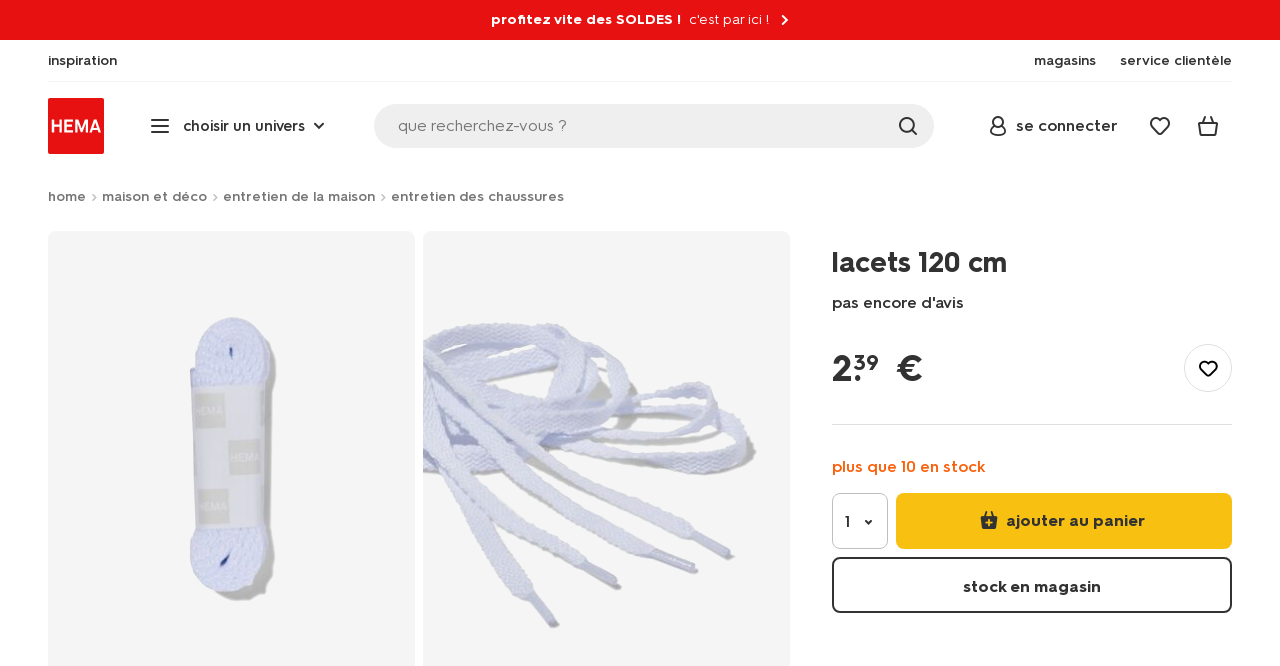

--- FILE ---
content_type: text/html;charset=UTF-8
request_url: https://www.hema.com/fr-fr/maison-deco/entretien-de-la-maison/entretien-des-chaussures/lacets-120-cm-20500091.html
body_size: 32711
content:
<!doctype html>

<html lang="fr-FR">
<head>
























































































































































































































































































































































































<meta http-equiv="Content-Type" content="text/html; charset=utf-8">



<meta http-equiv="x-ua-compatible" content="ie=edge">
<meta name="viewport" content="width=device-width, initial-scale=1">
<meta name="theme-color" content="#fffffe" media="(prefers-color-scheme: light)">
<meta name="theme-color" content="#373737" media="(prefers-color-scheme: dark)">




<title>



lacets 120 cm - HEMA
</title>








    <link rel="preconnect" href="https://htmsa.hema.com">










<!-- CSS Stylesheet -->

<link rel="stylesheet" href="/on/demandware.static/Sites-HemaFR-Site/-/fr_FR/v1768913357930/css/style.css">
<script defer src="/on/demandware.static/Sites-HemaFR-Site/-/fr_FR/v1768913357930/lib/vue-2.6.14.min.js"></script>







<link rel="preload" type="font/woff2" as="font" crossorigin="" href="/on/demandware.static/Sites-HemaFR-Site/-/fr_FR/v1768913357930/fonts/HurmeHEMA-Bold.woff2">
<link rel="preload" type="font/woff2" as="font" crossorigin="" href="/on/demandware.static/Sites-HemaFR-Site/-/fr_FR/v1768913357930/fonts/HurmeHEMA-SemiBold.woff2">
<link rel="preload" type="font/woff2" as="font" crossorigin="" href="/on/demandware.static/Sites-HemaFR-Site/-/fr_FR/v1768913357930/fonts/HurmeHEMA-Regular.woff2">
<link rel="preload" type="font/woff2" as="font" crossorigin="" href="/on/demandware.static/Sites-HemaFR-Site/-/fr_FR/v1768913357930/fonts/hemasvgicons.woff2?v=1766392527">




<link rel="shortcut icon" href="/on/demandware.static/Sites-HemaFR-Site/-/default/dw12110499/images/favicon.ico">




<meta property="og:title" content="lacets 120 cm - HEMA">
<meta name="twitter:card" content="lacets 120 cm chez HEMA ! Des designs originaux &agrave; prix mini. N&rsquo;oubliez pas : la livraison est gratuite d&egrave;s 30 &euro; d&rsquo;achat.">
<meta name="twitter:title" content="lacets 120 cm - HEMA">
<meta property="og:url" content="https://www.hema.com/fr-fr/maison-deco/entretien-de-la-maison/entretien-des-chaussures/lacets-120-cm-20500091.html">
<meta property="og:description" content="lacets 120 cm chez HEMA ! Des designs originaux &agrave; prix mini. N&rsquo;oubliez pas : la livraison est gratuite d&egrave;s 30 &euro; d&rsquo;achat.">
<meta property="og:type" content="product">









<meta property="og:image" content="https://www.hema.com/dw/image/v2/BBRK_PRD/on/demandware.static/-/Sites-HEMA-master-catalog/default/dw2ca83d00/product/20500091_01_001.jpg?sw=600&amp;sfrm=png&amp;bgcolor=FFFFFF">
<meta property="og:image:secure_url" content="https://www.hema.com/dw/image/v2/BBRK_PRD/on/demandware.static/-/Sites-HEMA-master-catalog/default/dw2ca83d00/product/20500091_01_001.jpg?sw=600&amp;sfrm=png&amp;bgcolor=FFFFFF">




<meta name="title" content="lacets 120 cm - HEMA">
<meta name="description" content="lacets 120 cm chez HEMA ! Des designs originaux &agrave; prix mini. N&rsquo;oubliez pas : la livraison est gratuite d&egrave;s 30 &euro; d&rsquo;achat.">
<meta name="keywords" content="">











<script type="text/javascript">//<!--
/* <![CDATA[ (head-active_data.js) */
var dw = (window.dw || {});
dw.ac = {
    _analytics: null,
    _events: [],
    _category: "",
    _searchData: "",
    _anact: "",
    _anact_nohit_tag: "",
    _analytics_enabled: "true",
    _timeZone: "Europe/Paris",
    _capture: function(configs) {
        if (Object.prototype.toString.call(configs) === "[object Array]") {
            configs.forEach(captureObject);
            return;
        }
        dw.ac._events.push(configs);
    },
	capture: function() { 
		dw.ac._capture(arguments);
		// send to CQ as well:
		if (window.CQuotient) {
			window.CQuotient.trackEventsFromAC(arguments);
		}
	},
    EV_PRD_SEARCHHIT: "searchhit",
    EV_PRD_DETAIL: "detail",
    EV_PRD_RECOMMENDATION: "recommendation",
    EV_PRD_SETPRODUCT: "setproduct",
    applyContext: function(context) {
        if (typeof context === "object" && context.hasOwnProperty("category")) {
        	dw.ac._category = context.category;
        }
        if (typeof context === "object" && context.hasOwnProperty("searchData")) {
        	dw.ac._searchData = context.searchData;
        }
    },
    setDWAnalytics: function(analytics) {
        dw.ac._analytics = analytics;
    },
    eventsIsEmpty: function() {
        return 0 == dw.ac._events.length;
    }
};
/* ]]> */
// -->
</script>
<script type="text/javascript">//<!--
/* <![CDATA[ (head-cquotient.js) */
var CQuotient = window.CQuotient = {};
CQuotient.clientId = 'bbrk-HemaFR';
CQuotient.realm = 'BBRK';
CQuotient.siteId = 'HemaFR';
CQuotient.instanceType = 'prd';
CQuotient.locale = 'fr_FR';
CQuotient.fbPixelId = '__UNKNOWN__';
CQuotient.activities = [];
CQuotient.cqcid='';
CQuotient.cquid='';
CQuotient.cqeid='';
CQuotient.cqlid='';
CQuotient.apiHost='api.cquotient.com';
/* Turn this on to test against Staging Einstein */
/* CQuotient.useTest= true; */
CQuotient.useTest = ('true' === 'false');
CQuotient.initFromCookies = function () {
	var ca = document.cookie.split(';');
	for(var i=0;i < ca.length;i++) {
	  var c = ca[i];
	  while (c.charAt(0)==' ') c = c.substring(1,c.length);
	  if (c.indexOf('cqcid=') == 0) {
		CQuotient.cqcid=c.substring('cqcid='.length,c.length);
	  } else if (c.indexOf('cquid=') == 0) {
		  var value = c.substring('cquid='.length,c.length);
		  if (value) {
		  	var split_value = value.split("|", 3);
		  	if (split_value.length > 0) {
			  CQuotient.cquid=split_value[0];
		  	}
		  	if (split_value.length > 1) {
			  CQuotient.cqeid=split_value[1];
		  	}
		  	if (split_value.length > 2) {
			  CQuotient.cqlid=split_value[2];
		  	}
		  }
	  }
	}
}
CQuotient.getCQCookieId = function () {
	if(window.CQuotient.cqcid == '')
		window.CQuotient.initFromCookies();
	return window.CQuotient.cqcid;
};
CQuotient.getCQUserId = function () {
	if(window.CQuotient.cquid == '')
		window.CQuotient.initFromCookies();
	return window.CQuotient.cquid;
};
CQuotient.getCQHashedEmail = function () {
	if(window.CQuotient.cqeid == '')
		window.CQuotient.initFromCookies();
	return window.CQuotient.cqeid;
};
CQuotient.getCQHashedLogin = function () {
	if(window.CQuotient.cqlid == '')
		window.CQuotient.initFromCookies();
	return window.CQuotient.cqlid;
};
CQuotient.trackEventsFromAC = function (/* Object or Array */ events) {
try {
	if (Object.prototype.toString.call(events) === "[object Array]") {
		events.forEach(_trackASingleCQEvent);
	} else {
		CQuotient._trackASingleCQEvent(events);
	}
} catch(err) {}
};
CQuotient._trackASingleCQEvent = function ( /* Object */ event) {
	if (event && event.id) {
		if (event.type === dw.ac.EV_PRD_DETAIL) {
			CQuotient.trackViewProduct( {id:'', alt_id: event.id, type: 'raw_sku'} );
		} // not handling the other dw.ac.* events currently
	}
};
CQuotient.trackViewProduct = function(/* Object */ cqParamData){
	var cq_params = {};
	cq_params.cookieId = CQuotient.getCQCookieId();
	cq_params.userId = CQuotient.getCQUserId();
	cq_params.emailId = CQuotient.getCQHashedEmail();
	cq_params.loginId = CQuotient.getCQHashedLogin();
	cq_params.product = cqParamData.product;
	cq_params.realm = cqParamData.realm;
	cq_params.siteId = cqParamData.siteId;
	cq_params.instanceType = cqParamData.instanceType;
	cq_params.locale = CQuotient.locale;
	
	if(CQuotient.sendActivity) {
		CQuotient.sendActivity(CQuotient.clientId, 'viewProduct', cq_params);
	} else {
		CQuotient.activities.push({activityType: 'viewProduct', parameters: cq_params});
	}
};
/* ]]> */
// -->
</script>








<script>
	function extend(a, b) {
		for (var key in b)
			if (b.hasOwnProperty(key))
				a[key] = b[key];
		return a;
	}
	var gtmDataObj = JSON.parse('\u007b\"country\"\u003a\"fr\u002dFR\"\u002c\"environment\"\u003a\"production\"\u002c\"shop\"\u003a\"webshop\"\u002c\"siteId\"\u003a\"005\"\u002c\"pageType\"\u003a\"pdp\"\u002c\"replatform\"\u003a\"new\"\u002c\"ecommerce\"\u003a\u007b\"currencyCode\"\u003a\"EUR\"\u002c\"detail\"\u003a\u007b\"products\"\u003a\u005b\u007b\"name\"\u003a\"lacets\u0020120\u0020cm\"\u002c\"id\"\u003a\"20500091\"\u002c\"variantId\"\u003a\"empty\"\u002c\"variantGroupSKU\"\u003a\"empty\"\u002c\"masterSKU\"\u003a\"20500091\"\u002c\"isAvailableOnline\"\u003a\"yes\u005flim\"\u002c\"price\"\u003a\"2\u002e39\"\u002c\"stockStatus\"\u003a\"IN\u005fSTOCK\"\u002c\"headgroupCode\"\u003a\"205\"\u002c\"unitName\"\u003a\"ESSENTIALS\"\u002c\"headGroupName\"\u003a\"SCHOON\u0020\u0026\u0020FRIS\"\u002c\"categoryName\"\u003a\"Essentials\"\u002c\"colour\"\u003a\"empty\"\u002c\"unitCode\"\u003a\"ES\"\u002c\"subproductTypename\"\u003a\"lacet\"\u002c\"eventTag\"\u003a\"empty\"\u002c\"promotionTag\"\u003a\"empty\"\u002c\"promoLabel\"\u003a\"empty\"\u002c\"marketingLabel\"\u003a\"empty\"\u002c\"logoLabel\"\u003a\"empty\"\u002c\"stickerLabel\"\u003a\"empty\"\u002c\"legalLabel\"\u003a\"empty\"\u002c\"leadTime\"\u003a\"empty\"\u002c\"series\"\u003a\"empty\"\u002c\"size\"\u003a\"empty\"\u002c\"bvAverageRating\"\u003a\"empty\"\u002c\"category\"\u003a\"ESSENTIALS\u007cEssentials\u007cSCHOON\u0020\u0026\u0020FRIS\"\u002c\"variantType\"\u003a\"1size\u005f1col\"\u002c\"categoryCode\"\u003a\"66\"\u002c\"productTypename\"\u003a\"lacet\"\u002c\"pictureLoaded\"\u003a1\u007d\u005d\u007d\u007d\u002c\"consentState\"\u003a\u007b\"confirmed\"\u003afalse\u002c\"dps\"\u003a\"\"\u002c\"analytical\"\u003a\"denied\"\u002c\"marketing\"\u003a\"denied\"\u007d\u002c\"itemsInBasket\"\u003a\"0\"\u002c\"productsInBasket\"\u003a\"0\"\u007d');

	//check if appUser cookie and update platform
    var cookies = document.cookie.split(';');
    for (var i = 0; i < cookies.length; i++) {
        var tokens = cookies[i].split('=');
		var cookieKey = tokens[0].trim();
        if (cookieKey == 'appUser') {
            gtmDataObj.platform = 'app';
            break;
        }
	}

	if (!gtmDataObj.platform) {
		gtmDataObj.platform = 'web';
	}

	gtmDataLayer = window.gtmDataLayer || [];

	//push event about skipping step4
	

	

	var gtmUserInfo = JSON.parse('\u007b\"userId\"\u003a\"tuid00072f658f9\u002d4927\u002db062\u002dd6b0\u002d2b976a6decce\"\u002c\"loginState\"\u003a\"0\"\u002c\"crId\"\u003a\"\"\u002c\"eId\"\u003a\"\"\u002c\"meerHemaMember\"\u003a\"0\"\u002c\"userLoyaltyPoints\"\u003a0\u007d');



	extend(gtmDataObj, gtmUserInfo);
	gtmDataLayer.push(gtmDataObj);

	
		var gtmAddToEditor = JSON.parse('\u007b\"event\"\u003a\"addToEditor\"\u002c\"editorType\"\u003anull\u002c\"productId\"\u003a\"20500091\"\u002c\"variantId\"\u003a\"20500091\"\u002c\"variantGroupSKU\"\u003a\"empty\"\u002c\"masterSKU\"\u003a\"20500091\"\u002c\"productName\"\u003a\"lacets\u0020120\u0020cm\"\u007d');
	

	loggedCustomer = 'false';
</script>



<!-- Google Tag Manager -->
<script type="text/plain" data-usercentrics="Google Tag Manager">(function(a,b,c,d,e){
  a[d]=a[d]||[];
  a[d].push({'gtm.start': new Date().getTime(), event:'gtm.js'});
  var f = b.getElementsByTagName(c)[0],
      j = b.createElement(c);
  j.async = true;
  j.src = 'https://htmsa.hema.com/htba.js?id=' + e + '&l=' + d;
  f.parentNode.insertBefore(j, f);
})(window,document,'script','gtmDataLayer','TZKLP7T');</script>





<script>
(function(w) {
	var ucInitialized = false;

	// Listen for Usercentrics UI initialization event
	w.addEventListener('UC_UI_INITIALIZED', () => {
		ucInitialized = true;
	});

	w.onload = () => {
		setTimeout(
			() => {
				var gtmLoaded = w.gtmdataLayer?.some(item => item.event === "gtm.js");

				if (!ucInitialized && !gtmLoaded) {

					(function(a,b,c,d,e){
  a[d]=a[d]||[];
  a[d].push({'gtm.start': new Date().getTime(), event:'gtm.js'});
  var f = b.getElementsByTagName(c)[0],
      j = b.createElement(c);
  j.async = true;
  j.src = 'https://htmsa.hema.com/htba.js?id=' + e + '&l=' + d;
  f.parentNode.insertBefore(j, f);
})(window,document,'script','gtmDataLayer','TZKLP7T');

					if (w.gtmDataLayer) {
						w.gtmDataLayer.push({
							event: 'sendEvent',
							eventCat: 'gtm_fallback'
						});
					}
				}
			},
			Number(2500.0) || 0
		);
	};
})(window);
</script>


<!-- End Google Tag Manager -->





<script>
    var appWebViewInfo = JSON.parse('\u007b\"appWebView\"\u003afalse\u002c\"appUser\"\u003a0\u007d');
    if (appWebViewInfo.appWebView) {
        window.sessionStorage.setItem('appWebViewTab', true);
        window.sessionStorage.setItem('appUser', appWebViewInfo.appUser);
    }
</script>

<!-- Include Tags for the HEMA100 Pages -->






<link rel="canonical" href="https://www.hema.com/fr-fr/maison-deco/entretien-de-la-maison/entretien-des-chaussures/lacets-120-cm-20500091.html">














<meta name="robots" content="index, follow">







<script async='async' src='https://securepubads.g.doubleclick.net/tag/js/gpt.js'></script>
<script>
var googletag = googletag || {};
googletag.cmd = googletag.cmd || [];
</script>
<script>
function initAds() {


var adslot = new Array();
googletag.cmd.push(function() {
var mapping1 = googletag.sizeMapping()
.addSize([0, 0], [[300, 250], 'fluid'])
.addSize([792, 0], [[728, 90], [728, 182], 'fluid'])
.addSize([1066, 0], [[728, 90], [970, 250], [971, 194], [970, 90], 'fluid'])
.addSize([1336, 0], [[728, 90], [1240, 248], [970, 250], [970, 90], 'fluid'])
.build();
// Hema_Web - Tags
// Hema_Web - PDP_Mid1 - Lazy Loading
adslot['PDP_Mid1'] =
googletag.defineSlot('/23117949970/Hema_WebFR/PDP_Mid1', [[300, 250], [728, 90], [728, 182], [970, 250], [971, 194], [1240, 248], [970, 90], 'fluid'], 'PDP_Mid1')
.defineSizeMapping(mapping1)
.addService(googletag.pubads());
// Hema_Web - PDP_Bottom - Lazy Loading
adslot['PDP_Bottom'] =
googletag.defineSlot('/23117949970/Hema_WebFR/PDP_Bottom', [[300, 250], [728, 90], [728, 182], [970, 250], [971, 194], [1240, 248], [970, 90], 'fluid'], 'PDP_Bottom')
.defineSizeMapping(mapping1)
.addService(googletag.pubads());


googletag.pubads().setTargeting('category1', "maison-et-deco");



googletag.pubads().setTargeting('category2', "entretien-de-la-maison");



googletag.pubads().setTargeting('category3', "entretien-des-chaussures");


googletag.pubads().setTargeting('L','FR');
googletag.pubads().enableSingleRequest();
googletag.pubads().collapseEmptyDivs();
googletag.pubads().disableInitialLoad();
googletag.enableServices();
//HERE YOU SET THE NON LAZY LOADING AD UNITS
googletag.pubads().refresh([adslot['PDP_Mid1']], {changeCorrelator: false}); // load this adcall without lazy
// event listener to reinitialize the top slot
window.addEventListener('refreshAdBannerPDP', function(e){
if(googletag) {
googletag.pubads().refresh([adslot['PDP_Mid1']], {changeCorrelator: false});
}
});
googletag.pubads().addEventListener('slotRenderEnded', function(event) {
var slotId = event.slot.getSlotElementId();
var iframes = document.getElementById(slotId).getElementsByTagName('iframe');
if (iframes.length > 0) {
iframes[0].classList.add('retail-bannering-iframe');
}
});
});
var LazyLoading_Tag_IDs = 'PDP_Bottom';

// Code below provided by Morgenfrisk - DO NOT CHANGE
// if there is an issue with the code below, contact Hema/Morgenfrisk for updated code
LazyLoading_Tag_IDs = LazyLoading_Tag_IDs.replace(/\s/g, '');
var lazyElements = LazyLoading_Tag_IDs.split(',');
function checkLazy_tmp(){
for(var i = 0; i < lazyElements.length; i++) {
if(document.getElementById(lazyElements[i]) && !document.getElementById(lazyElements[i]).dataset.isCalled && isAnyPartOfElementInViewport(document.getElementById(lazyElements[i]))) {
document.getElementById(lazyElements[i]).dataset.isCalled = true;
googletag.pubads().refresh([adslot[lazyElements[i]]], {changeCorrelator: false});
console.debug(lazyElements[i]+' adcall is called!')
}
}
}
function isAnyPartOfElementInViewport(el) {
const rect = el.getBoundingClientRect();
const windowHeight = (window.innerHeight || document.documentElement.clientHeight);
const windowWidth = (window.innerWidth || document.documentElement.clientWidth);
const vertInView = (rect.top <= windowHeight+200) && ((rect.top + rect.height) >= 0);
const horInView = (rect.left <= windowWidth) && ((rect.left + rect.width) >= 0);
return (vertInView && horInView);
}
function addEvent_tmp(elm, evType, fn, useCapture) {
if (elm.addEventListener) {
elm.addEventListener(evType, fn, useCapture);
return true;
} else if (elm.attachEvent) {
var r = elm.attachEvent('on' + evType, fn);
return r;
} else {
elm['on' + evType] = fn;
}
}
addEvent_tmp(window,'load', checkLazy_tmp, false);
addEvent_tmp(window,'resize', checkLazy_tmp, false);
addEvent_tmp(window,'scroll', checkLazy_tmp, false);
// end Morgenfrisk code area
}
// event listener for loading ad banners if user consented to marketing cookies
window.addEventListener('adBannerLoaded', function() {
initAds();
window.dispatchEvent(new Event('adBannersInitialized'));
});
</script>




</head>
<body class="">

<script>
    document.body.className += ' ';
</script>






<div class="container">






























































































































































































<script defer src="/on/demandware.static/Sites-HemaFR-Site/-/fr_FR/v1768913357930/js/vue-simplesearch.bundle.js"></script>
<script defer src="/on/demandware.static/Sites-HemaFR-Site/-/fr_FR/v1768913357930/js/vue-mobilelinks.bundle.js"></script>
<div class="skip-links js-skip-links">
<a href="#main-content" class="button button-outline">
<span class="icon font-ico-dart" aria-hidden="true"></span>
ga naar hoofdinhoud
</a>
<a href="#search-fake-button" class="button button-outline">
<span class="icon font-ico-search" aria-hidden="true"></span>
ga naar zoeken
</a>
</div>
<span class="overlay overlay-custom" role="presentation"></span>
<span class="overlay-pdp" role="presentation"></span>

<div class="header-top-content">

	 


	




























































































































































































<div class="global-message global-message-promotional extended sale-red false redesign js-gtm-promotion"
data-creative="global-message|global-message|GlobalMessage" data-position="global-message" data-promotionid="profitez vite des SOLDES !" data-customergroup="" data-cy="global-message">
<div class="global-message-text">

<span class="title body-small bold promotional">profitez vite des SOLDES !</span>


<span class="subtitle body-small">c'est par ici !</span>


<a class="global-message-link js-global-message-navigate url-link" href="/fr-fr/soldes"></a>
<span class="icon font-ico-link" aria-hidden="true"></span>

</div>

</div>

 
	
</div>

<header class="header  redesign" data-cy="hd-body">
<span class="overlay mobile-header-overlay fullscreen-overlay" role="presentation"></span>
<div class="wrap">
<button class="btn menu-toggle" data-cy="hd-ctgry-open" aria-label="toggle menu" type="button">
<span class="icon font-ico-hamburger" aria-hidden="true"></span>
</button>
<div class="nav-wrap clearfix">
<div class="bottom-nav">
<div class="logo-container">
<a href="https://www.hema.com/fr-fr" class="logo" data-cy="hd-hema-logo">
<img src="https://www.hema.com/on/demandware.static/Sites-HemaFR-Site/-/default/dwb568a075/images/logo.svg" fetchpriority="high" alt="Hema log" width="56" height="56" loading="eager">
</a>
</div>
<div class="categories-wrap" data-cy="hd-ctgry-dropdown">
<span class="btn dropdown categories-btn categories-btn--fake" data-cy="mob-hd-menu-btn" aria-hidden="true">
<span class="icon font-ico-hamburger" aria-hidden="true"></span>
<span>choisir un univers</span>
<span class="icon font-ico-arrow-down-new" aria-hidden="true"></span>
</span>
<nav class="main-nav" data-cy="mob-menu-body">
<div class="navigation">
<div class="menu-header">
<a class="menu-header-logo-link" href="https://www.hema.com/fr-fr">
<img class="menu-header-logo" width="70" height="70" src="https://www.hema.com/on/demandware.static/Sites-HemaFR-Site/-/default/dwb568a075/images/logo.svg" fetchpriority="high" alt="Hema">
</a>
<button class="menu-close js-menu-close" aria-label="Close category menu" data-cy="" type="button">
<span class="icon font-ico-close" aria-hidden="true"></span>
</button>
</div>
<div class="level-1 sliding-menu">
<div class="top-links js-gtm-mainnav js-accissility-top-links" data-gtmmenu="top">
<span class="h4 show">encore + de HEMA</span>
<div class="wrap">















<div class="content-asset"><!-- dwMarker="content" dwContentID="9376623493655aadf01319d6f5" -->
<ul role="menubar">

	<li class="last-left" role="menuitem">
		<a data-cy="hd-inspiration" href="/fr-fr//inspiration">
			<span class="icon font-ico-caffee"></span>
			<span>inspiration</span>
		</a>
	</li>
	<li role="menuitem">
        <a href="/fr-fr/magasins">			
                       <span class="icon font-ico-pass"></span>
			<span>magasins</span>
		</a>
	</li>

	<li class="last-in-row" role="menuitem">
		<a data-cy="hd-our-cstmr-service" href="/fr-fr/service-clientele">
			<span class="icon font-ico-support"></span>
			<span>service clientèle</span>
		</a>
	</li>
</ul>
</div> <!-- End content-asset -->








</div>
</div>
<div class="category-menu-container">
<button type="button" class="btn categories-btn js-acc-categories-btn" aria-label="Press enter to open the menu. Navigate through the menu with arrows.">
<span class="icon font-ico-hamburger" aria-hidden="true"></span>
<span>choisir un univers</span>
<span class="icon font-ico-arrow-down-new" aria-hidden="true"></span>
</button>
<span class="menu-container-overlay" aria-hidden="true"></span>
<div class="nav-category-menu js-gtm-mainnav" data-gtmmenu="main">

	 


	






























































































































































































<ul class="category-tree clearfix" role="menubar">

	<li class="body bold level-1-title">univers</li>

	<li class="li-init" data-flyout-ref="init">&nbsp;</li>

<!--	<li role="menuitem" data-flyout-ref="flyout-kerst"><a href="https://www.hema.com/fr-fr/noel"><img width=36 height=39 alt="noël" class="cat-img" src="https://www.hema.com/on/demandware.static/-/Sites/fr_FR/dw852fb612/cat-menu-new/season/HEMA-2025-categoryslider-280x280-wk39-kersthub-kerstversiering.jpg"><span class="text body">noël</span></a></li>-->

	<li role="menuitem" data-flyout-ref="flyout-soldes"><a href="https://www.hema.com/fr-fr/promotions"><img width=36 height=39 alt="promotions" class="cat-img" src="https://www.hema.com/on/demandware.static/-/Sites/fr_FR/dw2cd00cf6/home-catlist-menu/12-sale.jpg"><span class="text body">soldes et promotions</span></a></li>

	<li role="menuitem" data-flyout-ref="flyout-home-living"><a href="https://www.hema.com/fr-fr/maison-deco"><img width=36 height=39 alt="maison et déco" class="cat-img" src="https://www.hema.com/on/demandware.static/-/Sites/fr_FR/dw9197c4e2/cat-menu-new/wonen/HEMA-2025-categoryslider-280x280-wk37-38-kaarsen.jpg"><span class="text body">maison et déco</span></a></li>
	
	<li role="menuitem" data-flyout-ref="flyout-kantoor"><a href="https://www.hema.com/fr-fr/papeterie"><img width=36 height=39 alt="papeterie" class="cat-img" src="https://www.hema.com/on/demandware.static/-/Sites/fr_FR/dw1be42570/cat-menu-new/kantoor/HEMA-2024-categoryslider-280x280-kantoor.jpg"><span class="text body">bureau et école</span></a></li>
	
	<li role="menuitem" data-flyout-ref="flyout-feest-cadeau"><a href="https://www.hema.com/fr-fr/fete-idees-cadeaux"><img width=36 height=39 alt="fête et cadeaux" class="cat-img" src="https://www.hema.com/on/demandware.static/-/Sites/fr_FR/dwce3fae6d/cat-menu-new/feest-cadeau/HEMA-2024-categoryslider-280x280-wk37-cadeaus-voor kinderen.jpg"><span class="text body">fête et cadeaux</span></a></li>
	
	<li role="menuitem" data-flyout-ref="flyout-koken-tafelen"><a href="https://www.hema.com/fr-fr/manger-cuisiner"><img width=36 height=39 alt="manger et cuisiner" class="cat-img" src="https://www.hema.com/on/demandware.static/-/Sites/fr_FR/dw92e91306/cat-menu-new/eten-tafelen/HEMA-2023-categoryslider-280x280-NL-9602159_01_001.jpg"><span class="text body">manger et cuisiner</span></a></li>
	
	<li role="menuitem" data-flyout-ref="flyout-dormir"><a href="https://www.hema.com/fr-fr/literie"><img width=36 height=39 alt="dormir" class="cat-img" src="https://www.hema.com/on/demandware.static/-/Sites/fr_FR/dwb00012bc/cat-menu-new/slapen/HEMA-2025-categoryslider-280x280-wk41-42-dekbedovertrek.jpg"><span class="text body">dormir</span></a></li>
	
	<li role="menuitem" data-flyout-ref="flyout-badkamer"><a href="https://www.hema.com/fr-fr/bain-toilette"><img width=36 height=39 alt="bain" class="cat-img" src="https://www.hema.com/on/demandware.static/-/Sites/fr_FR/dw173c7ebc/cat-menu-new/badkamer/HEMA-2024-categoryslider-280x280-handdoeken.jpg"><span class="text body">bain</span></a></li>
	
	<li role="menuitem" data-flyout-ref="flyout-vrije-tijd"><a href="https://www.hema.com/fr-fr/loisirs-temps-libre"><img width=36 height=39 alt="loisirs" class="cat-img" src="https://www.hema.com/on/demandware.static/-/Sites/fr_FR/dw52145314/cat-menu-new/vrije-tijd/HEMA-2025-categoryslider-280x280-wk39-VTK.jpg"><span class="text body">loisirs</span></a></li>
	
	<li role="menuitem" data-flyout-ref="flyout-speelgoed"><a href="https://www.hema.com/fr-fr/enfant/jouets"><img width=36 height=39 alt="jouets" class="cat-img" src="https://www.hema.com/on/demandware.static/-/Sites/fr_FR/dw1b1fc0a7/cat-menu-new/kind/HEMA-2024-categoryslider-280x280-wk13-14-kinderkamer.jpg"><span class="text body">jouets</span></a></li>
	
	<li role="menuitem" data-flyout-ref="flyout-baby"><a href="https://www.hema.com/fr-fr/bebe"><img width=36 height=39 alt="bébé" class="cat-img" src="https://www.hema.com/on/demandware.static/-/Sites/fr_FR/dw780737be/cat-menu-new/baby/HEMA-2025-categoryslider-280x280-wk39-baby.jpg"><span class="text body">bébé</span></a></li>
	
	<li role="menuitem" data-flyout-ref="flyout-kind"><a href="https://www.hema.com/fr-fr/enfant"><img width=36 height=39 alt="enfant" class="cat-img" src="https://www.hema.com/on/demandware.static/-/Sites/fr_FR/dw7f4e26db/cat-menu-new/kind/HEMA-2025-categoryslider-280x280-wk5-6-kind.jpg"><span class="text body">enfant</span></a></li>
	
	<li role="menuitem" data-flyout-ref="flyout-dames-heren"><a href="https://www.hema.com/fr-fr/elle-lui"><img width=36 height=39 alt="elle et lui" class="cat-img" src="https://www.hema.com/on/demandware.static/-/Sites/fr_FR/dwf489d54b/cat-menu-new/dames-heren/HEMA-2025-categoryslider-280x280-wk36-damesheren.jpg"><span class="text body">elle et lui</span></a></li>

	<li role="menuitem" data-flyout-ref="flyout-mooi-gezond"><a href="https://www.hema.com/fr-fr/soins-beaute"><img width=36 height=39 alt="beauté" class="cat-img" src="https://www.hema.com/on/demandware.static/-/Sites/fr_FR/dw89ad0a30/cat-menu-new/beauty/HEMA-2024-categoryslider-280x280-wk31-beauty-dagnachtcreme.jpg"><span class="text body">beauté</span></a></li>

	<li role="menuitem" data-flyout-ref="flyout-nieuw"><a href="https://www.hema.com/fr-fr/nouveau"><img width=36 height=39 alt="aanbiedingen" class="cat-img" src="https://www.hema.com/on/demandware.static/-/Sites/fr_FR/dwc9cbfa4c/home-catlist-menu/13-nouveau.jpg"><span class="text body">nouveau</span></a></li>
	
</ul>






























































































































































































 
	
</div>
</div>
<div id="vue-mobile-links" class="login-info">
<span class="h4">HEMA et moi</span>
<div class="login-info-links js-gtm-mainnav" data-gtmmenu="top">




























































































































































































<mobile-menu-links
customerregistered="false"
loginshowurl="https://www.hema.com/on/demandware.store/Sites-HemaFR-Site/fr_FR/Login-Show?original=%2ffr-fr%2fmaison-deco%2fentretien-de-la-maison%2fentretien-des-chaussures%2flacets-120-cm-20500091%2ehtml"
accountshowurl="https://www.hema.com/fr-fr/hema-et-moi/compte"
wishlistshowurl="https://www.hema.com/fr-fr/wishlist"
wishlistitems="0">
</mobile-menu-links>
</div>
</div>
</div>
</div>
</nav>
</div>
<div class="search-wrap redesign">
<button class="search-fake js-search-open" id="search-fake-button" data-cy="open-search-overlay" type="button">
<span class="search-fake-input body js-search-fake-input" data-placeholder="que recherchez-vous ?">que recherchez-vous ?</span>
<span class="icon font-ico-search" aria-hidden="true"></span>
<span class="search-open" aria-hidden="true"></span>
</button>
</div>
<div class="header-actions">





























































































































































































<div class="profile-wrap">


<a class="btn-login js-login-button-desktop" href="https://www.hema.com/fr-fr/hema-et-moi/compte" data-cy="hd-profile">
<span class="icon font-ico-profile-round" aria-hidden="true"></span>
<span class="profile-name">se connecter</span>
</a>

<input type="hidden" name="isCustomerLoggedIn" id="isCustomerLoggedIn" data-is-logged-in="false">
</div>
<div class="favorites-wrap ">
<a class="favorites-btn js-header-favorites" href="https://www.hema.com/fr-fr/wishlist" data-cy="hd-fvrt" data-favorite-count="0" aria-label="Wish list">
<span class="icon font-ico-heart" aria-hidden="true"></span>
</a>
</div>


<div class="minicart-btn js-minicart-btn" data-cy="minicart-open">






























































































































































































<div class="js-added-products hidden">null</div>



<div class="inner redesign empty-minicart">

<a href="https://www.hema.com/fr-fr/cart" title="voir le panier" class="btn cart-btn " data-cy="hd-mc">
<span class="cart-icon">
<span class="icon font-ico-cart"></span>
<span class="items body bold">0</span>
</span>
</a>
<input type="hidden" class="js-product-quantity" name="product-quantity" value="">
<input type="hidden" class="js-quantity-specific-product" name="quantity-specific-product" value="">
<input type="hidden" class="js-quantity-before-changing" name="quantity-before-changing" value="">


<div class="minicart js-minicart-container" data-productsinbasket="0" data-itemsinbasket="0" data-currencycode="" role="dialog" aria-modal="true" hidden>
<div class="minicart-top">
<span class="h2">mon panier</span>
</div>
<button class="close-minicart js-close-minicart" type="button">refermer</button>
<div class="empty-cart empty-cart--mini">















<div class="content-asset"><!-- dwMarker="content" dwContentID="3a634aeddd9c11bf7cb74fee7d" -->
<div class="empty-cart-top">
	<img alt="emty cart image" src="https://www.hema.com/on/demandware.static/-/Sites-HemaFR-Library/fr_FR/dw0900ebd2/empty-cart.jpg">
	<h3 class="h4">votre panier est vide..</h3>
</div>
<div class="empty-cart-bottom">
	<a href="https://www.hema.com/on/demandware.store/Sites-HemaFR-Site/fr_FR/Login-Show?original=%2fcart" class='btn button-login button-green button-large'>se connecter</a>
	<button class="link js-close-minicart" type="button">continuez votre shopping</button>
</div>
</div> <!-- End content-asset -->








</div>
</div>

</div>

<div class="cart-abandoned-reminder js-cart-abandoned-reminder hidden" data-cy="abandoned-cart-message">
    <span class="message">psitt, vous avez encore quelque chose dans votre panier !</span>
</div>

</div>


<div class="modal-overlay new-modal-overlay js-account-minilogin-overlay" aria-hidden="true"></div>
<div class="account-minilogin new-modal redesign" hidden>
<button class="close-modal js-account-minilogin-modal-close" type="button">
<span class="font-ico-remove-round" aria-hidden="true"></span>
<span class="visually-hidden">global.close</span>
</button>
<div class="new-modal-body js-modal-body account-minilogin-body js-account-minilogin-body">



























































































































































































<span class="h2 account-login-heading">se connecter</span>
<h4 class="account-login-text h5">j'ai un compte</h4>
<div class="basket-title-wrap redesign js-login-block">
<div class="message-block error-message-block error-message-block-warning hidden">
<span class="font-ico-warning" aria-hidden="true"></span>
<div class="error-message-body">
<span class="js-login-error-message body">Un ou plusieurs des champs ne sont pas remplis correctement</span>
<a class="error-message-block-link js-forgot-password-link js-reset-password link hidden" href="javascript:;">mot de passe oubli&eacute; ?</a>
</div>
<button class="error-message-block-btn js-remove-error-msg-btn" type="button" aria-label="Close error message">
<span class="font-ico-close" aria-hidden="true"></span>
</button>
</div>
</div>
<div class="form">
<form id="dwfrm_login" class="js-login-modal-form login-modal-form js-validate-form">


<div class="form-wrapper" data-formgroup-id="login">
	
		
			
			<div class="form-group-wrapper" data-country-id="default">
				
					<fieldset class="form-row ">
						<legend class="visually-hidden">login</legend>
						
							
								
								


<div class="inner inner-full animated-label required">




<label for="dwfrm_login_username_default"><span class="label">adresse e-mail</span></label>


<div class="input-wrap password-field js-email-field">
<div class="input-wrap--inner">
<span class="input-icon email-icon" aria-hidden="true"></span>
<input class="input-text required js-login-username-input" type="email"  id="dwfrm_login_username_default"  name="dwfrm_login_username" value="" regex="^[\w.%+-]+@(?:[a-zA-Z0-9-]+\.)+[a-zA-Z]{2,}$" autocomplete='off' minlength='6' maxlength='255' placeholder='adresse e-mail' >
</div>

</div>






</div>

								
							
						
					</fieldset>
				
					<fieldset class="form-row ">
						<legend class="visually-hidden">login</legend>
						
							
								
								


<div class="inner inner-full animated-label required">




<label for="dwfrm_login_password_default"><span class="label">mot de passe *</span></label>


<div class="input-wrap password-field">
<div class="input-wrap--inner">
<span class="input-icon pass-icon"></span>
<input class="input-text show-pass js-show-pass default-regex required js-login-password-input" type="password"  id="dwfrm_login_password_default"  name="dwfrm_login_password" value="" autocomplete='off' minlength='8' maxlength='255' data-msg-minlength='entrez un mot de passe d'au moins 8 caractères' placeholder='mot de passe' >
<span class="input-icon show-pass-btn"></span>
</div>

</div>







</div>

								
							
						
					</fieldset>
				
			</div>
		
	

	<div class="hidden js-hidden-source">
		<div class="form-caption custom-form-caption js-custom-postal-tip"><small></small></div>
		<div class="address-suggestion js-address-result">
			<span class="js-result"></span>
		</div>
		<div class="js-address-error visually-hidden">
			<span class="error">Le code postal correspond-t-il au num&eacute;ro de la maison ? R&eacute;essayez.</span>
		</div>
	</div>
</div>

<div class="form-row">
<button type="button" class="color-grey-darker link js-forgot-password-link">mot de passe oubli&eacute; ?</button>
</div>
<button type="submit" class="btn button-login button-green button-large js-validate-button js-login-button">se connecter</button>

<div id="js-login-recaptcha" class="recaptcha" data-loadcaptcha="true"></div>

<input type="hidden" name="csrf_token" value="Ih59iDYuQ9gd6crud75oBYnTFJnCtDU93Sma0SGjOxMHfYooFQHyaaBiDiWiLVK4Yhhv3p4TGxdT3914i3j8MNl__tzUF6E9kklvNac6OR955Ph-7gmua2Tdr262OT-r55FD0v0lt8NlQQtzQ9FZ4EclqXpIWso-YqvVvjGEuRHf8x3dLqk=">
</form>
</div>
<div class="account-login-subheader-wrap hidden" aria-hidden="true">
<p class="account-login-subheader">
<span>ou</span>
</p>
</div>
<div class="js-without-account-button without-account-button hidden" aria-hidden="true">
<a class="btn button-login button-transparent button-large js-guest-gtm" href="/fr-fr/shipping">commander sans compte</a>
</div>
<div class="account-login-subheader-wrap" aria-hidden="true">
<p class="account-login-subheader">
<span>ou</span>
</p>
</div>
<div class="login-box-content-wrap js-modal-body">
<div class="basket-title-wrap redesign js-register-block">
<div class="message-block error-message-block error-message-block-warning hidden">
<span class="font-ico-warning" aria-hidden="true"></span>
<div class="error-message-body">
<span class="js-error-message body"></span>
</div>
<button class="error-message-block-btn js-remove-error-msg-btn" type="button" aria-label="Close error message">
<span class="font-ico-close" aria-hidden="true"></span>
</button>
</div>
</div>
<h5 class="account-login-text h5">je n'ai pas de compte</h5>
<div class="login-box-content clearfix">













<div class="content-asset"><!-- dwMarker="content" dwContentID="ac0e9c69046e49c1ed42609688" -->
<ul class="login-guest-list">
<li>
    <span class="ico-checked-wrap">
      <span class="font-ico-checked" aria-hidden="true"></span>
    </span>
    <span class="color-grey-dark">commandez plus rapidement</span>
  </li>
  <li>
    <span class="ico-checked-wrap">
      <span class="font-ico-checked" aria-hidden="true"></span>
    </span>
    <span class="color-grey-dark">un aperçu de vos commandes passées</span>
  </li>
  <li>
    <span class="ico-checked-wrap">
      <span class="font-ico-checked" aria-hidden="true"></span>
    </span>
    <span class="color-grey-dark">votre liste de coups de coeurs</span>
  </li>
</ul>
<!--<span class="ico-checked-wrap">
<i class="font-ico-checked"></i>
</span>
<span class="color-grey-dark">commandez plus rapidement</span>
</li>
<li>
<span class="ico-checked-wrap">
<i class="font-ico-checked"></i>
</span>
<span class="color-grey-dark">un aperçu de vos commandes passées</span>
</li>
<li>
<span class="ico-checked-wrap">
<i class="font-ico-checked"></i>
</span>
<span class="color-grey-dark">votre liste de coups de coeurs</span>
</li>
</ul>-->
</div> <!-- End content-asset -->







<form id="dwfrm_login_register" class="js-preregister-form js-validate-form">
<div class="form">


<div class="form-wrapper" data-formgroup-id="preregister">
	
		
			
			<div class="form-group-wrapper" data-country-id="default">
				
					<fieldset class="form-row ">
						<legend class="visually-hidden">preregister</legend>
						
							
								
								


<div class="inner inner-full animated-label required">




<label for="dwfrm_preregister_username_default"><span class="label">adresse e-mail</span></label>


<div class="input-wrap password-field js-email-field">
<div class="input-wrap--inner">
<span class="input-icon email-icon" aria-hidden="true"></span>
<input class="input-text required js-register-username-input" type="email"  id="dwfrm_preregister_username_default"  name="dwfrm_preregister_username" value="" regex="^[\w.%+-]+@(?:[a-zA-Z0-9-]+\.)+[a-zA-Z]{2,}$" autocomplete='off' minlength='6' maxlength='255' placeholder='adresse e-mail' >
</div>

</div>






</div>

								
							
						
					</fieldset>
				
			</div>
		
	

	<div class="hidden js-hidden-source">
		<div class="form-caption custom-form-caption js-custom-postal-tip"><small></small></div>
		<div class="address-suggestion js-address-result">
			<span class="js-result"></span>
		</div>
		<div class="js-address-error visually-hidden">
			<span class="error">Le code postal correspond-t-il au num&eacute;ro de la maison ? R&eacute;essayez.</span>
		</div>
	</div>
</div>

<fieldset class="form-row form-row-button">
<legend class="visually-hidden">dwfrm_preregister_register</legend>
<button type="submit" class="btn button-transparent button-large js-register-button js-validate-button" value="cr&eacute;er un compte" name="dwfrm_preregister_register">
cr&eacute;er un compte
</button>
</fieldset>
<input type="hidden" name="csrf_token" value="Qc5ElZXPd6PBy7Wh2hPjtzUPdPLMtoRMcl2dlJqoKmQEwpNSf3sqlo-KPiNM-6dyiCRtTMhTDzVMkFwtCc5JaD0coZNQGly9BIN2EH_crIopQxnqEqQZpkpTmaxutJ6RL3hGLiyB-VJa96RBtC3aWavkRCBTt7ORef-9Y2u6lO48oYmn8D8=">
<input type="hidden" name="createAccountFlag" value="true">
<input type="hidden" name="isCart" value="false">
</div>
</form>
</div>
</div>
</div>
</div>



























































































































































































<div class="modal-overlay new-modal-overlay js-password-modal-overlay" aria-hidden="true"></div>
<div class="new-modal js-password-modal password-modal redesign" hidden>
	
	<div class="new-modal-body js-modal-body forgot-password-body js-forgot-password-body">
		<div class="basket-title-wrap redesign js-password-change-error-block hidden">
			<div class="message-block error-message-block error-message-block-warning">
				<span class="font-ico-warning" aria-hidden="true"></span>
				<div class="error-message-body">
					<span class="js-password-error-message body">Un ou plusieurs des champs ne sont pas remplis correctement</span>
				</div>
				<button class="error-message-block-btn js-remove-error-msg-btn" type="button" aria-label="remove message">
					<span class="font-ico-close" aria-hidden="true"></span>
				</button>
			</div>
		</div>
		<h3 class="forgot-password-heading">mot de passe oubli&eacute; ?</h3>
		<p class="forgot-password-text body">Entrez ci-dessous votre adresse e-mail. Nous vous enverrons alors un e-mail avec un lien pour que vous puissiez réinitialiser votre mot de passe. <br><br>Note importante : il peut y avoir un petit délai d'attente ; vérifiez aussi votre boîte SPAM.</p>
		<form id="dwfrm_forgotpassword" class="js-forgot-password-form js-validate-form" novalidate="novalidate">
			<div class="form">
				

<div class="form-wrapper" data-formgroup-id="forgotpassword">
	
		
			
			<div class="form-group-wrapper" data-country-id="default">
				
					<fieldset class="form-row ">
						<legend class="visually-hidden">forgotpassword</legend>
						
							
								
								


<div class="inner inner-full animated-label required">




<label for="dwfrm_forgotpassword_email_default"><span class="label">adresse e-mail</span></label>


<div class="input-wrap password-field js-email-field">
<div class="input-wrap--inner">
<span class="input-icon email-icon" aria-hidden="true"></span>
<input class="input-text required js-forgot-password-email-input" type="email"  id="dwfrm_forgotpassword_email_default"  name="dwfrm_forgotpassword_email" value="" regex="^[\w.%+-]+@(?:[a-zA-Z0-9-]+\.)+[a-zA-Z]{2,}$" autocomplete='off' maxlength='255' data-msg-required='L'adresse e-mail n'est pas renseignée' data-msg-email='l'adresse e-mail est erronée' placeholder='adresse e-mail' >
</div>

</div>






</div>

								
							
						
					</fieldset>
				
			</div>
		
	

	<div class="hidden js-hidden-source">
		<div class="form-caption custom-form-caption js-custom-postal-tip"><small></small></div>
		<div class="address-suggestion js-address-result">
			<span class="js-result"></span>
		</div>
		<div class="js-address-error visually-hidden">
			<span class="error">Le code postal correspond-t-il au num&eacute;ro de la maison ? R&eacute;essayez.</span>
		</div>
	</div>
</div>

				<div class="form-row-inner">
					<button class="btn button-large button-green js-reset-password-button js-validate-button" type="submit">
						initialiser mon mot de passe
					</button>
					<input type="hidden" name="csrf_token" value="ttWCw8TzA2grne--OJHIws4sr4IvRfdJpOKPCtu4uHiIVd71L99GAhruvwqJG6H-kTqYc-NJ9ecaTy_adtFezfFKfZDauP-c-upIZ0ELA7hSroerr2j9r62fhkfDVwXRrsXKwdbAPOxm9rLvjr_gA97w69Hod3t5G_vS8QmqDDu_DDBc0BQ=">
				</div>
			</div>
			<input type="hidden" name="forgotPasswordFlag" value="true">
		</form>
		<button class="forgot-password-return-btn js-return-back" type="button">
			<span class="font-ico-back" aria-hidden="true"></span>
			retour
		</button>
	</div>
</div>

</div>
<div class="mobile-cart-added redesign" data-disable-auto-hide="false" data-cy="added-to-cart-msg-modal">
<span class="text js-single-product hidden body bold">
<span class="text-icon" aria-hidden="true"></span>
article ajout&eacute;
</span>
<span class="text js-multiple-product hidden body bold">
<span class="text-icon" aria-hidden="true"></span>
articles ajout&eacute;s
</span>
<button class="close-message js-close-btn" data-cy="added-to-cart-msg-modal-close-btn" type="button">
refermer
</button>
<div class="clear" aria-hidden="true"></div>
<button class="btn js-mobile-cart-added-button button btn-added" data-cy="added-to-cart-msg-modal-continue-btn" type="button">
continuer mon shopping
</button>
<a class="color-grey-darker js-mobile-cart-added-gotocart link btn-added-gotocart" href="https://www.hema.com/fr-fr/cart" data-cy="added-to-cart-msg-modal-cart-btn">
mon panier
</a>
</div>
</div>
</div>
</div>

<div id="vue-simple-search" class="search-container">
<div class="search-overlay-shadow js-search-overlay-shadow" role="presentation"></div>
<div class="search-header">
<div class="wrap">
<div class="search-header-container">
<div class="logo-container">
<a href="https://www.hema.com/fr-fr" class="logo">
<img src="https://www.hema.com/on/demandware.static/Sites-HemaFR-Site/-/default/dwb568a075/images/logo.svg" fetchpriority="high" alt="Hema" width="56" height="56" loading="eager">
</a>
</div>
<simple-search locale="fr_FR" search="https://www.hema.com/fr-fr/search?lang=fr_FR" searchquery=""></simple-search>
<div class="search-close-container">
<button class="search-close js-search-cancel">
<span class="text">refermer</span>
<span class="icon font-ico-cancel" aria-hidden="true"></span>
<span class="icon font-ico-back" aria-hidden="true"></span>
</button>
</div>
</div>
</div>
</div>
</div>
</header>
<div class="js-snackbar info-snackbar redesign">
	<div class="general-info-box">
		<span class="js-snackbar-icon ico font-ico-check2" aria-hidden="true"></span>
		<div class="snackbar-inner">
			<p class="snackbar-content"></p>
			<button class="snackbar-undo js-remove-undo link hidden" type="button" aria-label="Undo removal"></button>
		</div>
		<button class="js-close-snackbar-message close-remove-product-message" type="button">
			<span class="font-ico-remove-round" aria-hidden="true"></span>
			<span class="visually-hidden">
				supprimer
			</span>
		</button>
	</div>
</div>


<main class="content pdp-page clearfix" id="main-content">

































































































































































































<div id="browser-check" class="browser-check">
<noscript>
<div class="browser-check-wrap">
<div class="browser-compatibility-alert">
<p>JavaScript est d&eacute;sactiv&eacute; dans votre navigateur. Activez-le pour profiter pleinement des fonctionnalit&eacute;s de notre magasin en ligne.</p>
</div>
</div>
</noscript>
</div>
































































































































































































<input type="hidden" name="categoryID" value="maison-deco_entretien-de-la-maison_entretien-des-chaussures">
<script type="text/javascript">//<!--
/* <![CDATA[ (viewCategory-active_data.js) */
dw.ac.applyContext({category: "maison-deco_entretien-de-la-maison_entretien-des-chaussures"});
/* ]]> */
// -->
</script>



<div class="breadcrumb">



























































































































































































<div class="breadcrumb-item">

<a class="breadcrumb-link js-breadcrumb-link" href="https://www.hema.com/fr-fr" title="Vers home">home</a>

</div>































































































































































































<div class="breadcrumb-item">

<a class="breadcrumb-link js-breadcrumb-link" href="https://www.hema.com/fr-fr/maison-deco" title="Vers maison et d&eacute;co">maison et déco</a>

</div>





























































































































































































<div class="breadcrumb-item">

<a class="breadcrumb-link js-breadcrumb-link" href="https://www.hema.com/fr-fr/maison-deco/entretien-de-la-maison" title="Vers entretien de la maison">entretien de la maison</a>

</div>





























































































































































































<div class="breadcrumb-item">

<a class="breadcrumb-link js-breadcrumb-link" href="https://www.hema.com/fr-fr/maison-deco/entretien-de-la-maison/entretien-des-chaussures" title="Vers entretien des chaussures">entretien des chaussures</a>

</div>




</div>

<div class="main-content full-width">




<!-- CQuotient Activity Tracking (viewProduct-cquotient.js) -->
<script type="text/javascript">//<!--
/* <![CDATA[ */
(function(){
	try {
		if(window.CQuotient) {
			var cq_params = {};
			cq_params.product = {
					id: '20500091',
					sku: '',
					type: '',
					alt_id: ''
				};
			cq_params.realm = "BBRK";
			cq_params.siteId = "HemaFR";
			cq_params.instanceType = "prd";
			window.CQuotient.trackViewProduct(cq_params);
		}
	} catch(err) {}
})();
/* ]]> */
// -->
</script>
<script type="text/javascript">//<!--
/* <![CDATA[ (viewProduct-active_data.js) */
dw.ac._capture({id: "20500091", type: "detail"});
/* ]]> */
// -->
</script>

<input type="hidden" class="js-title" value="lacets 120 cm - HEMA" >
<div id="pdpMain" class="js-gtmproduct " data-productid="20500091" data-basketvalue="0.0" data-gtmproduct="{&quot;name&quot;:&quot;lacets 120 cm&quot;,&quot;id&quot;:&quot;20500091&quot;,&quot;variantId&quot;:&quot;empty&quot;,&quot;variantGroupSKU&quot;:&quot;empty&quot;,&quot;masterSKU&quot;:&quot;20500091&quot;,&quot;isAvailableOnline&quot;:&quot;yes_lim&quot;,&quot;price&quot;:&quot;2.39&quot;,&quot;stockStatus&quot;:&quot;IN_STOCK&quot;,&quot;headgroupCode&quot;:&quot;205&quot;,&quot;unitName&quot;:&quot;ESSENTIALS&quot;,&quot;headGroupName&quot;:&quot;SCHOON &amp; FRIS&quot;,&quot;categoryName&quot;:&quot;Essentials&quot;,&quot;colour&quot;:&quot;empty&quot;,&quot;unitCode&quot;:&quot;ES&quot;,&quot;subproductTypename&quot;:&quot;lacet&quot;,&quot;eventTag&quot;:&quot;empty&quot;,&quot;promotionTag&quot;:&quot;empty&quot;,&quot;promoLabel&quot;:&quot;empty&quot;,&quot;marketingLabel&quot;:&quot;empty&quot;,&quot;logoLabel&quot;:&quot;empty&quot;,&quot;stickerLabel&quot;:&quot;empty&quot;,&quot;legalLabel&quot;:&quot;empty&quot;,&quot;leadTime&quot;:&quot;empty&quot;,&quot;series&quot;:&quot;empty&quot;,&quot;size&quot;:&quot;empty&quot;,&quot;bvAverageRating&quot;:&quot;empty&quot;,&quot;category&quot;:&quot;ESSENTIALS|Essentials|SCHOON &amp; FRIS&quot;,&quot;variantType&quot;:&quot;1size_1col&quot;,&quot;variant&quot;:&quot;empty&quot;,&quot;categoryCode&quot;:&quot;66&quot;,&quot;productTypename&quot;:&quot;lacet&quot;,&quot;pictureLoaded&quot;:0}">
































































































































































































<!-- dwMarker="product" dwContentID="74db4df09cbd7f8d262a74cdbc" -->

<section class="product-wrap">
<div class="product-image main-product-image js-product-image">




<div class="pdp-images-wrapper">
<div id="pdpImgsTemplate" class="pdp-images" data-imgsnum="3.0">

<button type="button" class="pdp-images__img-wrapper js-pdp-main-image  " data-img-index="0">


<picture>


<source media="(max-width: 767px)" srcset="https://www.hema.com/dw/image/v2/BBRK_PRD/on/demandware.static/-/Sites-HEMA-master-catalog/default/dw2ca83d00/product/20500091_01_001.jpg?sw=350&amp;sfrm=png&amp;bgcolor=FFFFFF 1x, https://www.hema.com/dw/image/v2/BBRK_PRD/on/demandware.static/-/Sites-HEMA-master-catalog/default/dw2ca83d00/product/20500091_01_001.jpg?sw=700&amp;sfrm=png&amp;bgcolor=FFFFFF 2x, https://www.hema.com/dw/image/v2/BBRK_PRD/on/demandware.static/-/Sites-HEMA-master-catalog/default/dw2ca83d00/product/20500091_01_001.jpg?sw=1050&amp;sfrm=png&amp;bgcolor=FFFFFF 3x">
<source media="(max-width: 1024px)" srcset="https://www.hema.com/dw/image/v2/BBRK_PRD/on/demandware.static/-/Sites-HEMA-master-catalog/default/dw2ca83d00/product/20500091_01_001.jpg?sw=430&amp;sfrm=png&amp;bgcolor=FFFFFF 1x, https://www.hema.com/dw/image/v2/BBRK_PRD/on/demandware.static/-/Sites-HEMA-master-catalog/default/dw2ca83d00/product/20500091_01_001.jpg?sw=860&amp;sfrm=png&amp;bgcolor=FFFFFF 2x, https://www.hema.com/dw/image/v2/BBRK_PRD/on/demandware.static/-/Sites-HEMA-master-catalog/default/dw2ca83d00/product/20500091_01_001.jpg?sw=1290&amp;sfrm=png&amp;bgcolor=FFFFFF 3x">
<source media="(max-width: 1335px)" srcset="https://www.hema.com/dw/image/v2/BBRK_PRD/on/demandware.static/-/Sites-HEMA-master-catalog/default/dw2ca83d00/product/20500091_01_001.jpg?sw=370&amp;sfrm=png&amp;bgcolor=FFFFFF 1x, https://www.hema.com/dw/image/v2/BBRK_PRD/on/demandware.static/-/Sites-HEMA-master-catalog/default/dw2ca83d00/product/20500091_01_001.jpg?sw=740&amp;sfrm=png&amp;bgcolor=FFFFFF 2x, https://www.hema.com/dw/image/v2/BBRK_PRD/on/demandware.static/-/Sites-HEMA-master-catalog/default/dw2ca83d00/product/20500091_01_001.jpg?sw=1110&amp;sfrm=png&amp;bgcolor=FFFFFF 3x">
<source media="(min-width: 1336px)" srcset="https://www.hema.com/dw/image/v2/BBRK_PRD/on/demandware.static/-/Sites-HEMA-master-catalog/default/dw2ca83d00/product/20500091_01_001.jpg?sw=395&amp;sfrm=png&amp;bgcolor=FFFFFF 1x, https://www.hema.com/dw/image/v2/BBRK_PRD/on/demandware.static/-/Sites-HEMA-master-catalog/default/dw2ca83d00/product/20500091_01_001.jpg?sw=790&amp;sfrm=png&amp;bgcolor=FFFFFF 2x, https://www.hema.com/dw/image/v2/BBRK_PRD/on/demandware.static/-/Sites-HEMA-master-catalog/default/dw2ca83d00/product/20500091_01_001.jpg?sw=1185&amp;sfrm=png&amp;bgcolor=FFFFFF 3x">
<img width="390" height="590" fetchpriority="high" class="pdp-images__img js-main-image"
data-productid="20500091" src="https://www.hema.com/dw/image/v2/BBRK_PRD/on/demandware.static/-/Sites-HEMA-master-catalog/default/dw2ca83d00/product/20500091_01_001.jpg?sw=395&amp;sfrm=png&amp;bgcolor=FFFFFF" alt="lacets 120 cm - 20500091 - HEMA"
title="lacets 120 cm - 20500091 - HEMA" loading="eager">
</picture>
<span class="loader-new loader-new--edge-round" aria-hidden="true"></span>
</button>

<button type="button" class="pdp-images__img-wrapper js-pdp-main-image  " data-img-index="1">


<picture>


<source media="(max-width: 767px)" srcset="https://www.hema.com/dw/image/v2/BBRK_PRD/on/demandware.static/-/Sites-HEMA-master-catalog/default/dw671a200f/product/20500091_01_010.jpg?sw=350&amp;sfrm=png&amp;bgcolor=FFFFFF 1x, https://www.hema.com/dw/image/v2/BBRK_PRD/on/demandware.static/-/Sites-HEMA-master-catalog/default/dw671a200f/product/20500091_01_010.jpg?sw=700&amp;sfrm=png&amp;bgcolor=FFFFFF 2x, https://www.hema.com/dw/image/v2/BBRK_PRD/on/demandware.static/-/Sites-HEMA-master-catalog/default/dw671a200f/product/20500091_01_010.jpg?sw=1050&amp;sfrm=png&amp;bgcolor=FFFFFF 3x">
<source media="(max-width: 1024px)" srcset="https://www.hema.com/dw/image/v2/BBRK_PRD/on/demandware.static/-/Sites-HEMA-master-catalog/default/dw671a200f/product/20500091_01_010.jpg?sw=430&amp;sfrm=png&amp;bgcolor=FFFFFF 1x, https://www.hema.com/dw/image/v2/BBRK_PRD/on/demandware.static/-/Sites-HEMA-master-catalog/default/dw671a200f/product/20500091_01_010.jpg?sw=860&amp;sfrm=png&amp;bgcolor=FFFFFF 2x, https://www.hema.com/dw/image/v2/BBRK_PRD/on/demandware.static/-/Sites-HEMA-master-catalog/default/dw671a200f/product/20500091_01_010.jpg?sw=1290&amp;sfrm=png&amp;bgcolor=FFFFFF 3x">
<source media="(max-width: 1335px)" srcset="https://www.hema.com/dw/image/v2/BBRK_PRD/on/demandware.static/-/Sites-HEMA-master-catalog/default/dw671a200f/product/20500091_01_010.jpg?sw=370&amp;sfrm=png&amp;bgcolor=FFFFFF 1x, https://www.hema.com/dw/image/v2/BBRK_PRD/on/demandware.static/-/Sites-HEMA-master-catalog/default/dw671a200f/product/20500091_01_010.jpg?sw=740&amp;sfrm=png&amp;bgcolor=FFFFFF 2x, https://www.hema.com/dw/image/v2/BBRK_PRD/on/demandware.static/-/Sites-HEMA-master-catalog/default/dw671a200f/product/20500091_01_010.jpg?sw=1110&amp;sfrm=png&amp;bgcolor=FFFFFF 3x">
<source media="(min-width: 1336px)" srcset="https://www.hema.com/dw/image/v2/BBRK_PRD/on/demandware.static/-/Sites-HEMA-master-catalog/default/dw671a200f/product/20500091_01_010.jpg?sw=395&amp;sfrm=png&amp;bgcolor=FFFFFF 1x, https://www.hema.com/dw/image/v2/BBRK_PRD/on/demandware.static/-/Sites-HEMA-master-catalog/default/dw671a200f/product/20500091_01_010.jpg?sw=790&amp;sfrm=png&amp;bgcolor=FFFFFF 2x, https://www.hema.com/dw/image/v2/BBRK_PRD/on/demandware.static/-/Sites-HEMA-master-catalog/default/dw671a200f/product/20500091_01_010.jpg?sw=1185&amp;sfrm=png&amp;bgcolor=FFFFFF 3x">
<img width="390" height="590" fetchpriority="high" class="pdp-images__img js-main-image"
data-productid="20500091" src="https://www.hema.com/dw/image/v2/BBRK_PRD/on/demandware.static/-/Sites-HEMA-master-catalog/default/dw671a200f/product/20500091_01_010.jpg?sw=395&amp;sfrm=png&amp;bgcolor=FFFFFF" alt="lacets 120 cm - 20500091 - HEMA"
title="lacets 120 cm - 20500091 - HEMA" loading="eager">
</picture>
<span class="loader-new loader-new--edge-round" aria-hidden="true"></span>
</button>

<button type="button" class="pdp-images__img-wrapper js-pdp-main-image  " data-img-index="2">


<picture>


<source media="(max-width: 767px)" srcset="https://www.hema.com/dw/image/v2/BBRK_PRD/on/demandware.static/-/Sites-HEMA-master-catalog/default/dw9ee0c316/product/20500091_01_005.jpg?sw=350&amp;sfrm=png&amp;bgcolor=FFFFFF 1x, https://www.hema.com/dw/image/v2/BBRK_PRD/on/demandware.static/-/Sites-HEMA-master-catalog/default/dw9ee0c316/product/20500091_01_005.jpg?sw=700&amp;sfrm=png&amp;bgcolor=FFFFFF 2x, https://www.hema.com/dw/image/v2/BBRK_PRD/on/demandware.static/-/Sites-HEMA-master-catalog/default/dw9ee0c316/product/20500091_01_005.jpg?sw=1050&amp;sfrm=png&amp;bgcolor=FFFFFF 3x">
<source media="(max-width: 1024px)" srcset="https://www.hema.com/dw/image/v2/BBRK_PRD/on/demandware.static/-/Sites-HEMA-master-catalog/default/dw9ee0c316/product/20500091_01_005.jpg?sw=430&amp;sfrm=png&amp;bgcolor=FFFFFF 1x, https://www.hema.com/dw/image/v2/BBRK_PRD/on/demandware.static/-/Sites-HEMA-master-catalog/default/dw9ee0c316/product/20500091_01_005.jpg?sw=860&amp;sfrm=png&amp;bgcolor=FFFFFF 2x, https://www.hema.com/dw/image/v2/BBRK_PRD/on/demandware.static/-/Sites-HEMA-master-catalog/default/dw9ee0c316/product/20500091_01_005.jpg?sw=1290&amp;sfrm=png&amp;bgcolor=FFFFFF 3x">
<source media="(max-width: 1335px)" srcset="https://www.hema.com/dw/image/v2/BBRK_PRD/on/demandware.static/-/Sites-HEMA-master-catalog/default/dw9ee0c316/product/20500091_01_005.jpg?sw=370&amp;sfrm=png&amp;bgcolor=FFFFFF 1x, https://www.hema.com/dw/image/v2/BBRK_PRD/on/demandware.static/-/Sites-HEMA-master-catalog/default/dw9ee0c316/product/20500091_01_005.jpg?sw=740&amp;sfrm=png&amp;bgcolor=FFFFFF 2x, https://www.hema.com/dw/image/v2/BBRK_PRD/on/demandware.static/-/Sites-HEMA-master-catalog/default/dw9ee0c316/product/20500091_01_005.jpg?sw=1110&amp;sfrm=png&amp;bgcolor=FFFFFF 3x">
<source media="(min-width: 1336px)" srcset="https://www.hema.com/dw/image/v2/BBRK_PRD/on/demandware.static/-/Sites-HEMA-master-catalog/default/dw9ee0c316/product/20500091_01_005.jpg?sw=395&amp;sfrm=png&amp;bgcolor=FFFFFF 1x, https://www.hema.com/dw/image/v2/BBRK_PRD/on/demandware.static/-/Sites-HEMA-master-catalog/default/dw9ee0c316/product/20500091_01_005.jpg?sw=790&amp;sfrm=png&amp;bgcolor=FFFFFF 2x, https://www.hema.com/dw/image/v2/BBRK_PRD/on/demandware.static/-/Sites-HEMA-master-catalog/default/dw9ee0c316/product/20500091_01_005.jpg?sw=1185&amp;sfrm=png&amp;bgcolor=FFFFFF 3x">
<img width="390" height="590" fetchpriority="high" class="pdp-images__img js-main-image"
data-productid="20500091" src="https://www.hema.com/dw/image/v2/BBRK_PRD/on/demandware.static/-/Sites-HEMA-master-catalog/default/dw9ee0c316/product/20500091_01_005.jpg?sw=395&amp;sfrm=png&amp;bgcolor=FFFFFF" alt="lacets 120 cm - 20500091 - HEMA"
title="lacets 120 cm - 20500091 - HEMA" loading="eager">
</picture>
<span class="loader-new loader-new--edge-round" aria-hidden="true"></span>
</button>


</div>
</div>

<div class="product-thumbs-template js-pdp-zoom-view">
<div class="product-thumbs-template-inner">
<button class="close-button product-thumbs-btn js-thumbs-close-btn" type="button">
<span class="visually-hidden">Close modal</span>
</button>
<div class="product-thumbs">
<div class="thumbs js-pdp-thumbs">







<div class="thumb js-pdp-thumb" data-thumbindex="0">
<a class="js-thumb-link" href="https://www.hema.com/dw/image/v2/BBRK_PRD/on/demandware.static/-/Sites-HEMA-master-catalog/default/dw2ca83d00/product/20500091_01_001.jpg?sw=1600&amp;sfrm=png&amp;bgcolor=FFFFFF" data-main-image-src="https://www.hema.com/dw/image/v2/BBRK_PRD/on/demandware.static/-/Sites-HEMA-master-catalog/default/dw2ca83d00/product/20500091_01_001.jpg?sw=1600&amp;sfrm=png&amp;bgcolor=FFFFFF 1x">
<img width="133" loading="lazy" height="194" src="data:," data-src="https://www.hema.com/dw/image/v2/BBRK_PRD/on/demandware.static/-/Sites-HEMA-master-catalog/default/dw2ca83d00/product/20500091_01_001.jpg?sw=1600&amp;sfrm=png&amp;bgcolor=FFFFFF" alt="lacets 120 cm - 20500091 - HEMA"
title="lacets 120 cm - 20500091 - HEMA" data-srcset="https://www.hema.com/dw/image/v2/BBRK_PRD/on/demandware.static/-/Sites-HEMA-master-catalog/default/dw2ca83d00/product/20500091_01_001.jpg?sw=1600&amp;sfrm=png&amp;bgcolor=FFFFFF 1x" >
</a>
</div>







<div class="thumb js-pdp-thumb" data-thumbindex="1">
<a class="js-thumb-link" href="https://www.hema.com/dw/image/v2/BBRK_PRD/on/demandware.static/-/Sites-HEMA-master-catalog/default/dw671a200f/product/20500091_01_010.jpg?sw=1600&amp;sfrm=png&amp;bgcolor=FFFFFF" data-main-image-src="https://www.hema.com/dw/image/v2/BBRK_PRD/on/demandware.static/-/Sites-HEMA-master-catalog/default/dw671a200f/product/20500091_01_010.jpg?sw=1600&amp;sfrm=png&amp;bgcolor=FFFFFF 1x">
<img width="133" loading="lazy" height="194" src="data:," data-src="https://www.hema.com/dw/image/v2/BBRK_PRD/on/demandware.static/-/Sites-HEMA-master-catalog/default/dw671a200f/product/20500091_01_010.jpg?sw=1600&amp;sfrm=png&amp;bgcolor=FFFFFF" alt="lacets 120 cm - 20500091 - HEMA"
title="lacets 120 cm - 20500091 - HEMA" data-srcset="https://www.hema.com/dw/image/v2/BBRK_PRD/on/demandware.static/-/Sites-HEMA-master-catalog/default/dw671a200f/product/20500091_01_010.jpg?sw=1600&amp;sfrm=png&amp;bgcolor=FFFFFF 1x" >
</a>
</div>







<div class="thumb js-pdp-thumb" data-thumbindex="2">
<a class="js-thumb-link" href="https://www.hema.com/dw/image/v2/BBRK_PRD/on/demandware.static/-/Sites-HEMA-master-catalog/default/dw9ee0c316/product/20500091_01_005.jpg?sw=1600&amp;sfrm=png&amp;bgcolor=FFFFFF" data-main-image-src="https://www.hema.com/dw/image/v2/BBRK_PRD/on/demandware.static/-/Sites-HEMA-master-catalog/default/dw9ee0c316/product/20500091_01_005.jpg?sw=1600&amp;sfrm=png&amp;bgcolor=FFFFFF 1x">
<img width="133" loading="lazy" height="194" src="data:," data-src="https://www.hema.com/dw/image/v2/BBRK_PRD/on/demandware.static/-/Sites-HEMA-master-catalog/default/dw9ee0c316/product/20500091_01_005.jpg?sw=1600&amp;sfrm=png&amp;bgcolor=FFFFFF" alt="lacets 120 cm - 20500091 - HEMA"
title="lacets 120 cm - 20500091 - HEMA" data-srcset="https://www.hema.com/dw/image/v2/BBRK_PRD/on/demandware.static/-/Sites-HEMA-master-catalog/default/dw9ee0c316/product/20500091_01_005.jpg?sw=1600&amp;sfrm=png&amp;bgcolor=FFFFFF 1x" >
</a>
</div>

</div>
</div>
<div class="main-thumbs-image loading">
<span class="h-tag h2 visually-hidden">images</span>






<a id=product_detail_image href="javascript:;" title="lacets 120 cm - 20500091 - HEMA" tabindex="-1">
<img width="529" height="600" loading="eager" fetchpriority="high" class="js-main-image js-open-zoom"
data-productid="20500091" src="https://www.hema.com/dw/image/v2/BBRK_PRD/on/demandware.static/-/Sites-HEMA-master-catalog/default/dw2ca83d00/product/20500091_01_001.jpg?sw=1600&amp;sfrm=png&amp;bgcolor=FFFFFF" alt="lacets 120 cm - 20500091 - HEMA" title="lacets 120 cm - 20500091 - HEMA">
</a>

</div>
</div>
</div>
<div class="full-size-image js-full-size-img-modal">
<button class="close-zoom-image" type="button">
<span class="visually-hidden">refermer</span>
<span class="ico ico-close-overlay" aria-hidden="true"></span>
</button>
<div class="overflow-wrap">
<div class="slider-wrap js-pdp-full-size-img">

<div class="image-wrap loading">
<img class="hidden" data-src="https://www.hema.com/dw/image/v2/BBRK_PRD/on/demandware.static/-/Sites-HEMA-master-catalog/default/dw2ca83d00/product/20500091_01_001.jpg?sw=1095&amp;sh=1242&amp;sm=fit&amp;sfrm=png&amp;bgcolor=F5F5F5" alt="lacets 120 cm - 20500091 - HEMA" title="lacets 120 cm - 20500091 - HEMA" src="data:," data-srcset="https://www.hema.com/dw/image/v2/BBRK_PRD/on/demandware.static/-/Sites-HEMA-master-catalog/default/dw2ca83d00/product/20500091_01_001.jpg?sw=1095&amp;sh=1242&amp;sm=fit&amp;sfrm=png&amp;bgcolor=F5F5F5 1x, https://www.hema.com/dw/image/v2/BBRK_PRD/on/demandware.static/-/Sites-HEMA-master-catalog/default/dw2ca83d00/product/20500091_01_001.jpg?sw=1763&amp;sh=2000&amp;sm=fit&amp;sfrm=png&amp;bgcolor=F5F5F5 2x">
<span class="loader" aria-hidden="true"></span>
</div>

<div class="image-wrap loading">
<img class="hidden" data-src="https://www.hema.com/dw/image/v2/BBRK_PRD/on/demandware.static/-/Sites-HEMA-master-catalog/default/dw671a200f/product/20500091_01_010.jpg?sw=1095&amp;sh=1242&amp;sm=fit&amp;sfrm=png&amp;bgcolor=F5F5F5" alt="lacets 120 cm - 20500091 - HEMA" title="lacets 120 cm - 20500091 - HEMA" src="data:," data-srcset="https://www.hema.com/dw/image/v2/BBRK_PRD/on/demandware.static/-/Sites-HEMA-master-catalog/default/dw671a200f/product/20500091_01_010.jpg?sw=1095&amp;sh=1242&amp;sm=fit&amp;sfrm=png&amp;bgcolor=F5F5F5 1x, https://www.hema.com/dw/image/v2/BBRK_PRD/on/demandware.static/-/Sites-HEMA-master-catalog/default/dw671a200f/product/20500091_01_010.jpg?sw=1763&amp;sh=2000&amp;sm=fit&amp;sfrm=png&amp;bgcolor=F5F5F5 2x">
<span class="loader" aria-hidden="true"></span>
</div>

<div class="image-wrap loading">
<img class="hidden" data-src="https://www.hema.com/dw/image/v2/BBRK_PRD/on/demandware.static/-/Sites-HEMA-master-catalog/default/dw9ee0c316/product/20500091_01_005.jpg?sw=1095&amp;sh=1242&amp;sm=fit&amp;sfrm=png&amp;bgcolor=F5F5F5" alt="lacets 120 cm - 20500091 - HEMA" title="lacets 120 cm - 20500091 - HEMA" src="data:," data-srcset="https://www.hema.com/dw/image/v2/BBRK_PRD/on/demandware.static/-/Sites-HEMA-master-catalog/default/dw9ee0c316/product/20500091_01_005.jpg?sw=1095&amp;sh=1242&amp;sm=fit&amp;sfrm=png&amp;bgcolor=F5F5F5 1x, https://www.hema.com/dw/image/v2/BBRK_PRD/on/demandware.static/-/Sites-HEMA-master-catalog/default/dw9ee0c316/product/20500091_01_005.jpg?sw=1763&amp;sh=2000&amp;sm=fit&amp;sfrm=png&amp;bgcolor=F5F5F5 2x">
<span class="loader" aria-hidden="true"></span>
</div>

</div>
</div>
</div>

<div class="product-information vertical-spacer-6-top js-product-information">
<div id="vue-product-description">
<h2 class="vertical-spacer-1-bottom h2 color-gray-darker">info produit</h2>

<div class="product-information-desc body js-pdp-desc">

<p>Une paire de lacets plats blancs de 120 cm de long. Les lacets sont en coton.</p>


</div>
</div>



<ul class="product-information__list vertical-spacer-1-top">
<li class="product-information__list-item">
<button type="button" class="product-information__btn product-information__btn--details js-product-info" data-flyout="product-details" data-cy="pdp-product-info-details" data-productid="20500091" data-title="d&eacute;tails du produit">
<span class="icon font-ico-size-ruller" aria-hidden="true"></span>
d&eacute;tails du produit
</button>
</li>
<li class="product-information__list-item product-information__list-item--dangerous">
<button type="button" class="product-information__btn product-information__btn--dangerous js-product-dangerous" data-cy="pdp-product-dangerous-goods" data-productid="20500091" data-master-sku="20500091">
<span class="icon font-ico-info2" aria-hidden="true"></span>
avertissements
</button>
</li>

<li class="product-information__list-item">
<button type="button" disabled tabindex="-1"
class="product-information__btn product-information__btn--reviews js-open-flyout js-reviews product-information__btn--empty"
data-flyout="product-reviews"
data-master-sku="20500091"
data-cy="pdp-product-info-reviews">
pas encore d&#39;avis
</button>
</li>
</ul>

























































</div>
</div>
<div class="product-details js-product-details">
<div id="product-content">
































































































































































































	<script defer src="/on/demandware.static/Sites-HemaFR-Site/-/fr_FR/v1768913357930/js/vue-usp.bundle.js"></script>




<div class="heading vertical-spacer-3-bottom js-pdp-details">
	





	<div class="product-title-price vertical-spacer-1-top clearfix">
		<h1 class="h2">lacets 120 cm</h1>
		<button type="button" disabled tabindex="-1"
			class="product-information__btn js-open-flyout js-reviews product-information__btn--empty"
			data-flyout="product-reviews"
			data-master-sku="20500091"
			data-cy="pdp-product-info-reviews">
			pas encore d&#39;avis
		</button>
	</div>
	<span class="visually-hidden">/fr-fr/maison-deco/entretien-de-la-maison/entretien-des-chaussures/lacets-120-cm-20500091.html</span>

	<div class="pdp-pricing-wrapper vertical-spacer-2-top vertical-spacer-3-bottom">
		
		
			
			
			
			



































































































































































































<div class="product-price">



<span class="price js-price" data-productid="20500091">

<span>2</span>.<sup class="decimal">39</sup> €



</span>




</div>






			
		
		





		
			
				



<a class="btn button-large button-transparent favorites-btn  js-favorites js-favorites-heart"
data-pid="20500091"
data-action="wishlist"
data-source="pdp"
data-add="https://www.hema.com/on/demandware.store/Sites-HemaFR-Site/fr_FR/Wishlist-Add?pid=20500091&amp;source=pdp&amp;giftcardvalue="
data-remove="https://www.hema.com/on/demandware.store/Sites-HemaFR-Site/fr_FR/Wishlist-RemoveItem?pid=20500091&amp;source=pdp"
href="https://www.hema.com/fr-fr/wishlist?source=pdp"
title="ajouter aux favoris"
data-cy="cart-favorite">

<span class="icon-heart" aria-hidden="true"></span>

</a>

			
		
		
			









		
	</div>
	




	
	
	
</div>












































































































































































































<form action="https://www.hema.com/on/demandware.store/Sites-HemaFR-Site/fr_FR/Cart-AddProduct" method="post" id="dwfrm_product_addtocart_d0xnkvvuisgr" class="pdpForm">

	

		
		

		
		

		
		
			<div class="product-amount row">
				
					<div class="value availability-msg-wrapper js-availability-msg">

































































































































































































<span class="scarcity-msg product-quantity error-message">plus que 10 en stock</span>
<!-- duplicated message -->

<span class="availability-msg product-quantity available js-special-message">

</span>


</div>
				
			</div>
		

	
	
	<div class="btns-wrap row ">
		

		

		

		



<div  class="product-quantity js-error-summary" style="display: none;">




</div>


		

		
			<input type="hidden" name="uuid" id="uuid" value="">
			
		
		
		
		<input type="hidden" name="cartAction" id="cartAction" value="update">
		
		<input type="hidden" name="pid" id="pid" value="20500091">
		

		<div class="btns-wrap-top js-cart-btn-wrap allow-sticky">
			<div class="add-to-cart-wrapper js-cart-btn">
				
					<div class="dd-wrap">
						<select name="Quantity" class="product-amount-select js-quantity-selector" id="Quantity" data-available="10.0" data-cy="pdp-qnty-selector">
							
								<option value="1">1</option>
							
								<option value="2">2</option>
							
								<option value="3">3</option>
							
								<option value="4">4</option>
							
								<option value="5">5</option>
							
								<option value="6">6</option>
							
								<option value="7">7</option>
							
								<option value="8">8</option>
							
								<option value="9">9</option>
							
								<option value="10">10</option>
							
						</select>
					</div>
				
				<input type="hidden" name="isCustomProduct" id="isCustomProduct" value="null">
				<input type="hidden" name="isCurtains" id="isCurtains" value="false">
				
				
					
						
							<button id="add-to-cart" type="submit" data-url="" data-showloader="false" title="s&eacute;lectionnez une taille/couleur" value="s&eacute;lectionnez une taille/couleur" class="btn button-yellow button-large add-to-cart " disabled>
								
									<span class="loader-simple" aria-hidden="true"></span>
									<span class="icon font-ico-cart-add" aria-hidden="true"></span>
								
								ajouter au panier
							</button>
						

					
				
			</div>
		</div>
		
		
			<div class="btns-wrap-bottom">
				
					<a href="#" class="btn button-large button-transparent stock-info-btn"
						title="stock en magasin">
						stock en magasin
					</a>
				
			</div>
		
	
	</div>

	


	
</form>



	<ul id="vue-usp" data-usps="&quot;[{\&quot;value\&quot;:\&quot;livraison &agrave; domicile offerte d&egrave;s [gratis verzenden bedrag]\&quot;,\&quot;icon\&quot;:\&quot;overig/usps/delivery-icon.png\&quot;,\&quot;contentasset\&quot;:\&quot;new-pdp-content-asset-free-delivery\&quot;,\&quot;title\&quot;:\&quot;livraison\&quot;},{\&quot;value\&quot;:\&quot;retrait en magasin ou relais gratuit d&egrave;s [gratis ophalen bedrag]\&quot;,\&quot;icon\&quot;:\&quot;overig/usps/store-icon.png\&quot;,\&quot;contentasset\&quot;:\&quot;new-pdp-content-asset-pickup\&quot;,\&quot;title\&quot;:\&quot;retrait en magasin ou relais\&quot;},{\&quot;value\&quot;:\&quot;design 100% HEMA &agrave; Amsterdam\&quot;,\&quot;icon\&quot;:\&quot;overig/usps/ontworpen-in-amsterdam.png\&quot;,\&quot;contentasset\&quot;:\&quot;new-pdp-content-asset-amsterdam-design\&quot;,\&quot;title\&quot;:\&quot;design 100% HEMA\&quot;}]&quot;"></ul>





</div>
</div>
</section>


<section class="content-wrap content-wrap-pdp redesign">
<!-- Product Set Slider -->



<!-- Ad banner -->


<!-- PDP_Mid1 ad banner-->
<div id="PDP_Mid1" class="retail-bannering-container wrap" tabindex="0">
</div>
<script>
	window.addEventListener('adBannersInitialized', function() {
		googletag.cmd.push(function() { googletag.display('PDP_Mid1'); });
	});
</script>



<!-- content slot -> first row -->


	
<!-- =============== This snippet of JavaScript handles fetching the dynamic recommendations from the remote recommendations server
and then makes a call to render the configured template with the returned recommended products: ================= -->

<script>
(function(){
// window.CQuotient is provided on the page by the Analytics code:
var cq = window.CQuotient;
var dc = window.DataCloud;
var isCQ = false;
var isDC = false;
if (cq && ('function' == typeof cq.getCQUserId)
&& ('function' == typeof cq.getCQCookieId)
&& ('function' == typeof cq.getCQHashedEmail)
&& ('function' == typeof cq.getCQHashedLogin)) {
isCQ = true;
}
if (dc && ('function' == typeof dc.getDCUserId)) {
isDC = true;
}
if (isCQ || isDC) {
var recommender = '[[&quot;product-to-product&quot;]]';
var slotRecommendationType = decodeHtml('RECOMMENDATION');
// removing any leading/trailing square brackets and escaped quotes:
recommender = recommender.replace(/\[|\]|&quot;/g, '');
var separator = '|||';
var slotConfigurationUUID = 'b446044d48ca6bc1cf5b8cff8b';
var contextAUID = decodeHtml('20500091');
var contextSecondaryAUID = decodeHtml('');
var contextAltAUID = decodeHtml('');
var contextType = decodeHtml('');
var anchorsArray = [];
var contextAUIDs = contextAUID.split(separator);
var contextSecondaryAUIDs = contextSecondaryAUID.split(separator);
var contextAltAUIDs = contextAltAUID.split(separator);
var contextTypes = contextType.split(separator);
var slotName = decodeHtml('pdp-contentslot-first');
var slotConfigId = decodeHtml('nous vous conseillons');
var slotConfigTemplate = decodeHtml('slots/recommendation/productgrid.isml');
if (contextAUIDs.length == contextSecondaryAUIDs.length) {
for (i = 0; i < contextAUIDs.length; i++) {
anchorsArray.push({
id: contextAUIDs[i],
sku: contextSecondaryAUIDs[i],
type: contextTypes[i],
alt_id: contextAltAUIDs[i]
});
}
} else {
anchorsArray = [{id: contextAUID, sku: contextSecondaryAUID, type: contextType, alt_id: contextAltAUID}];
}
var urlToCall = '/on/demandware.store/Sites-HemaFR-Site/fr_FR/CQRecomm-Start';
var params = null;
if (isCQ) {
params = {
userId: cq.getCQUserId(),
cookieId: cq.getCQCookieId(),
emailId: cq.getCQHashedEmail(),
loginId: cq.getCQHashedLogin(),
anchors: anchorsArray,
slotId: slotName,
slotConfigId: slotConfigId,
slotConfigTemplate: slotConfigTemplate,
ccver: '1.03'
};
}
// console.log("Recommendation Type - " + slotRecommendationType + ", Recommender Selected - " + recommender);
if (isDC && slotRecommendationType == 'DATA_CLOUD_RECOMMENDATION') {
// Set DC variables for API call
dcIndividualId = dc.getDCUserId();
dcUrl = dc.getDCPersonalizationPath();
if (dcIndividualId && dcUrl && dcIndividualId != '' && dcUrl != '') {
// console.log("Fetching CDP Recommendations");
var productRecs = {};
productRecs[recommender] = getCDPRecs(dcUrl, dcIndividualId, recommender);
cb(productRecs);
}
} else if (isCQ && slotRecommendationType != 'DATA_CLOUD_RECOMMENDATION') {
if (cq.getRecs) {
cq.getRecs(cq.clientId, recommender, params, cb);
} else {
cq.widgets = cq.widgets || [];
cq.widgets.push({
recommenderName: recommender,
parameters: params,
callback: cb
});
}
}
};
function decodeHtml(html) {
var txt = document.createElement("textarea");
txt.innerHTML = html;
return txt.value;
}
function cb(parsed) {
var arr = parsed[recommender].recs;
if (arr && 0 < arr.length) {
var filteredProductIds = '';
for (i = 0; i < arr.length; i++) {
filteredProductIds = filteredProductIds + 'pid' + i + '=' + encodeURIComponent(arr[i].id) + '&';
}
filteredProductIds = filteredProductIds.substring(0, filteredProductIds.length - 1);//to remove the trailing '&'
var formData = 'auid=' + encodeURIComponent(contextAUID)
+ '&scid=' + slotConfigurationUUID
+ '&' + filteredProductIds;
var request = new XMLHttpRequest();
request.open('POST', urlToCall, true);
request.setRequestHeader('Content-type', 'application/x-www-form-urlencoded');
request.onreadystatechange = function() {
if (this.readyState === 4) {
// Got the product data from DW, showing the products now by changing the inner HTML of the DIV:
var divId = 'cq_recomm_slot-' + slotConfigurationUUID;
document.getElementById(divId).innerHTML = this.responseText;
//find and evaluate scripts in response:
var scripts = document.getElementById(divId).getElementsByTagName('script');
if (null != scripts) {
for (var i=0;i<scripts.length;i++) {//not combining script snippets on purpose
var srcScript = document.createElement('script');
srcScript.text = scripts[i].innerHTML;
srcScript.asynch = scripts[i].asynch;
srcScript.defer = scripts[i].defer;
srcScript.type = scripts[i].type;
srcScript.charset = scripts[i].charset;
document.head.appendChild( srcScript );
document.head.removeChild( srcScript );
}
}
}
};
request.send(formData);
request = null;
}
};
})();
</script>
<!-- The DIV tag id below is unique on purpose in case there are multiple recommendation slots on the same .isml page: -->
<div id="cq_recomm_slot-b446044d48ca6bc1cf5b8cff8b"></div>
<!-- ====================== snippet ends here ======================== -->
 
	
<!-- content slot -> second row -->


	
<!-- =============== This snippet of JavaScript handles fetching the dynamic recommendations from the remote recommendations server
and then makes a call to render the configured template with the returned recommended products: ================= -->

<script>
(function(){
// window.CQuotient is provided on the page by the Analytics code:
var cq = window.CQuotient;
var dc = window.DataCloud;
var isCQ = false;
var isDC = false;
if (cq && ('function' == typeof cq.getCQUserId)
&& ('function' == typeof cq.getCQCookieId)
&& ('function' == typeof cq.getCQHashedEmail)
&& ('function' == typeof cq.getCQHashedLogin)) {
isCQ = true;
}
if (dc && ('function' == typeof dc.getDCUserId)) {
isDC = true;
}
if (isCQ || isDC) {
var recommender = '[[&quot;product-to-product-PDP-customers-bought&quot;]]';
var slotRecommendationType = decodeHtml('RECOMMENDATION');
// removing any leading/trailing square brackets and escaped quotes:
recommender = recommender.replace(/\[|\]|&quot;/g, '');
var separator = '|||';
var slotConfigurationUUID = '4bf16f344d8223f3431618d739';
var contextAUID = decodeHtml('20500091');
var contextSecondaryAUID = decodeHtml('');
var contextAltAUID = decodeHtml('');
var contextType = decodeHtml('');
var anchorsArray = [];
var contextAUIDs = contextAUID.split(separator);
var contextSecondaryAUIDs = contextSecondaryAUID.split(separator);
var contextAltAUIDs = contextAltAUID.split(separator);
var contextTypes = contextType.split(separator);
var slotName = decodeHtml('pdp-contentslot-second');
var slotConfigId = decodeHtml('vous avez regard&eacute;');
var slotConfigTemplate = decodeHtml('slots/recommendation/productgrid.isml');
if (contextAUIDs.length == contextSecondaryAUIDs.length) {
for (i = 0; i < contextAUIDs.length; i++) {
anchorsArray.push({
id: contextAUIDs[i],
sku: contextSecondaryAUIDs[i],
type: contextTypes[i],
alt_id: contextAltAUIDs[i]
});
}
} else {
anchorsArray = [{id: contextAUID, sku: contextSecondaryAUID, type: contextType, alt_id: contextAltAUID}];
}
var urlToCall = '/on/demandware.store/Sites-HemaFR-Site/fr_FR/CQRecomm-Start';
var params = null;
if (isCQ) {
params = {
userId: cq.getCQUserId(),
cookieId: cq.getCQCookieId(),
emailId: cq.getCQHashedEmail(),
loginId: cq.getCQHashedLogin(),
anchors: anchorsArray,
slotId: slotName,
slotConfigId: slotConfigId,
slotConfigTemplate: slotConfigTemplate,
ccver: '1.03'
};
}
// console.log("Recommendation Type - " + slotRecommendationType + ", Recommender Selected - " + recommender);
if (isDC && slotRecommendationType == 'DATA_CLOUD_RECOMMENDATION') {
// Set DC variables for API call
dcIndividualId = dc.getDCUserId();
dcUrl = dc.getDCPersonalizationPath();
if (dcIndividualId && dcUrl && dcIndividualId != '' && dcUrl != '') {
// console.log("Fetching CDP Recommendations");
var productRecs = {};
productRecs[recommender] = getCDPRecs(dcUrl, dcIndividualId, recommender);
cb(productRecs);
}
} else if (isCQ && slotRecommendationType != 'DATA_CLOUD_RECOMMENDATION') {
if (cq.getRecs) {
cq.getRecs(cq.clientId, recommender, params, cb);
} else {
cq.widgets = cq.widgets || [];
cq.widgets.push({
recommenderName: recommender,
parameters: params,
callback: cb
});
}
}
};
function decodeHtml(html) {
var txt = document.createElement("textarea");
txt.innerHTML = html;
return txt.value;
}
function cb(parsed) {
var arr = parsed[recommender].recs;
if (arr && 0 < arr.length) {
var filteredProductIds = '';
for (i = 0; i < arr.length; i++) {
filteredProductIds = filteredProductIds + 'pid' + i + '=' + encodeURIComponent(arr[i].id) + '&';
}
filteredProductIds = filteredProductIds.substring(0, filteredProductIds.length - 1);//to remove the trailing '&'
var formData = 'auid=' + encodeURIComponent(contextAUID)
+ '&scid=' + slotConfigurationUUID
+ '&' + filteredProductIds;
var request = new XMLHttpRequest();
request.open('POST', urlToCall, true);
request.setRequestHeader('Content-type', 'application/x-www-form-urlencoded');
request.onreadystatechange = function() {
if (this.readyState === 4) {
// Got the product data from DW, showing the products now by changing the inner HTML of the DIV:
var divId = 'cq_recomm_slot-' + slotConfigurationUUID;
document.getElementById(divId).innerHTML = this.responseText;
//find and evaluate scripts in response:
var scripts = document.getElementById(divId).getElementsByTagName('script');
if (null != scripts) {
for (var i=0;i<scripts.length;i++) {//not combining script snippets on purpose
var srcScript = document.createElement('script');
srcScript.text = scripts[i].innerHTML;
srcScript.asynch = scripts[i].asynch;
srcScript.defer = scripts[i].defer;
srcScript.type = scripts[i].type;
srcScript.charset = scripts[i].charset;
document.head.appendChild( srcScript );
document.head.removeChild( srcScript );
}
}
}
};
request.send(formData);
request = null;
}
};
})();
</script>
<!-- The DIV tag id below is unique on purpose in case there are multiple recommendation slots on the same .isml page: -->
<div id="cq_recomm_slot-4bf16f344d8223f3431618d739"></div>
<!-- ====================== snippet ends here ======================== -->
 
	
<!-- content slot -> third row -->

	 

	
<!-- Ad banner bottom -->


<!-- PDP_Bottom ad banner-->
<div id="PDP_Bottom" class="retail-bannering-container wrap" tabindex="0">
</div>
<script>
	window.addEventListener('adBannersInitialized', function() {
		googletag.cmd.push(function() { googletag.display('PDP_Bottom'); });
	});
</script>



</section>
<div class="product-modals">


<script>window.Variants = {};</script>
<div class="modal-overlay store-locator-modal store-stock-modal js-modal-overlay" hidden>
<div class="modal">
<button class="close-modal js-close-modal btn-store-locator-close" type="button">
<span class="ico ico-close-overlay" aria-hidden="true"></span>
<span class="visually-hidden">refermer</span>
</button>
<div class="product-info-body">
<h2>stock en magasin</h2>
<div class="product-block">


<form action="https://www.hema.com/on/demandware.store/Sites-HemaFR-Site/fr_FR/Cart-AddProduct" method="post" id="dwfrm_product_addtocartmodal_d0koejbeccqj" class="pdpForm">
	<fieldset>
		
		<legend class="visually-hidden">lacets 120 cm</legend>
		<input type="hidden" name="pid" id="store-stock-pid" value="20500091">
		<input type="hidden" id="store-stock-masterpid" value="20500091">

		<div class="thumb js-store-stock-thumb">
			<img class="js-store-stock-product-thumb" width="70" height="79" loading="lazy" src="https://www.hema.com/dw/image/v2/BBRK_PRD/on/demandware.static/-/Sites-HEMA-master-catalog/default/dw2ca83d00/product/20500091_01_001.jpg?sw=70&amp;sh=79&amp;sm=fit&amp;sfrm=png&amp;bgcolor=FFFFFF"
				alt="lacets 120 cm - 20500091 - HEMA" title="lacets 120 cm - 20500091 - HEMA">
		</div>

		<h4 class="js-store-stock-product-name">lacets 120 cm</h4>

		<div class="item-info js-storestock-item-info">
			

			
				<div class="product-price">
					
					
					



































































































































































































<div class="product-price">



<span class="price js-price" data-productid="20500091">

<span>2</span>.<sup class="decimal">39</sup> €



</span>




</div>






				</div>
				
					<div class="product-submit ">
						<button type="submit" title="ajouter au panier" value="ajouter au panier" class="btn button-large button-yellow add-to-cart">
							<span class="loader-simple" aria-hidden="true"></span>
							<span class="icon font-ico-cart-add" aria-hidden="true"></span>
							ajouter au panier
						</button>
						<isapplepay sku="20500091"></isapplepay>
					</div>
				
			
		</div>
	</fieldset>
</form>

<div class="mobile-cart-added store-stock-added-product">
<span class="text js-single-product hidden">article ajout&eacute;</span>
<span class="text js-multiple-product hidden">articles ajout&eacute;s</span>
<a class="btn gold" href="https://www.hema.com/fr-fr/cart">
mon panier
</a>
</div>

</div>
<div class="main-content store-logged-out">
<div class="block">
<div class="store-locator js-store-wrapper">
<span class="loader store-locator-loader"></span>
</div>
</div>
</div>
</div>
</div>
</div>

</div>





























































































































































































<div class="product-details-modal-wrapper js-product-details-modal">

<div class="list-wrapper" data-header="details">
<h3 class="h5 vertical-spacer-1-bottom" style="color: null">details</h3>
<ul class="bullet-list">


<li class="bullet-list__item">
article: 20500091
</li>



<li class="bullet-list__item">
longueur (cm): 120
</li>



<li class="bullet-list__item">
composition: 100% coton
</li>


</ul>
</div>




<h3 class="h5 vertical-spacer-1-bottom show">
aussi dans
</h3>
<ul class="bullet-list">


<li class="bullet-list__item">
<a class="link" href="https://www.hema.com/fr-fr/maison-deco">maison et déco</a>
</li>



<li class="bullet-list__item">
<a class="link" href="https://www.hema.com/fr-fr/maison-deco/entretien-de-la-maison">entretien de la maison</a>
</li>



<li class="bullet-list__item">
<a class="link" href="https://www.hema.com/fr-fr/maison-deco/entretien-de-la-maison/entretien-des-chaussures">entretien des chaussures</a>
</li>


</ul>

</div>


</isinclude>

<div class="hidden" id="vue-reviews-entry" data-productid="20500091"></div>
<script defer src="/on/demandware.static/Sites-HemaFR-Site/-/fr_FR/v1768913357930/js/vue-revues.bundle.js"></script>
<script defer src="/on/demandware.static/Sites-HemaFR-Site/-/fr_FR/v1768913357930/js/vue-sustainability.bundle.js"></script>


<input type="hidden" name="data-pid" class="js-data-pid" value="20500091">
</div><!--/pdpMain -->


	 

	


</div>
</main>





























































































































































































<footer class="footer redesign" data-cy="ft-body">
<div class="footer-colored-container">
<div class="wrap wrap-purple wrap-first">
<div class="footer-row">
<div class="footer-col footer-col-2 js-gtm-mainnav" data-gtmmenu="foot">















<div class="content-asset"><!-- dwMarker="content" dwContentID="2ac8fb16d67b92003dd84d7763" -->
<div class="col">
<h4 class="h3">pouvons-nous vous aider ?</h4>

<ul class="links">
	<li><a class="link" href="https://www.hema.com/fr-fr/service-clientele/livraison-retrait">&agrave; propos d'une livraison ou d'un retrait</a></li>
	<li><a class="link" href="https://www.hema.com/fr-fr/service-clientele/retours-echanges-garantie">un retour ou une garantie</a></li>
	<li><a class="link" href="https://www.hema.com/fr-fr/service-clientele/livraison-retrait">les d&eacute;lais et frais de livraison</a></li>
</ul>
</div>
<!-- <div class="col">
<h4 class="h3">contactez le service client&egrave;le</h4>
<strong><a href="tel:01 40 39 94 61">01 40 39 94 61</a> </strong> <span>du lundi au vendredi de 8h30 &agrave; 21h00 et samedi de 10h00 &agrave; 18h00</span></div> -->

<div class="col">
<h4 class="h3">une autre question ?</h4>

<span>consultez le <a  class="link" href="/fr-fr/service-clientele">service clientèle</a></span>

<p>&nbsp;</p>
</div>
</div> <!-- End content-asset -->








</div>
<div class="footer-col footer-col-3">
<h4 class="h3 footer-location-title">
<span class="icon font-ico-pin" aria-hidden="true"></span>
trouvez un magasin
</h4>
<span class="footer-location-text">o&ugrave; se trouve le magasin le plus proche ?</span>
<form name="dwfrm_storelocator" action="https://www.hema.com/fr-fr/magasins" method="post" class="footer-location-form suppress">
<div class="search-wrap">
<label for="searchKey" class="visually-hidden">o&ugrave; se trouve le magasin le plus proche ?</label>
<input type="text"
name="searchKey"
id="searchKey"
value=""
placeholder="entrez votre localit&eacute;">
<button type="submit" class="footer-location-btn js-storelocator-footer-search">
<span class="icon font-ico-search" aria-hidden="true"></span>
<span class="visually-hidden">trouver un magasin</span>
</button>
</div>
<input type="hidden" name="dwfrm_storelocator_findbyquery" value="findbyquery">

<input type="hidden" class="js-csrf" name="csrf_token" value="kWFV9DzjRL2wY3YMk22AsaAp_8dxYxjzLkBpHh8iXsqxCQHIpbhg3Z5fB8lM9dc6oWNH7IN8Ml5PDQXJCteR6D3MlvIzn-SNdEuaj75DVTj2i2SKV2YyyQHmYKWeWobPpDZz2tdLTv0YRCbn--yu-UYKwyamoWgprCJ4IpUJwdtkAxMNUKU=">

</form>
</div>
</div>
</div>
</div>
<div class="footer-social">
<div class="wrap border wrap-second">
<div class="footer-row">
<div class="footer-col footer-col-2">















<div class="content-asset"><!-- dwMarker="content" dwContentID="bb3c3e22f87896437f10f68d4f" -->
<div class="col">
	<h4 class="h3">suivez-nous</h4>
	<ul class="social">
		<li><a href="https://www.facebook.com/hemaFrance" class="ico ico-facebook" target="_blank" rel="nofollow" aria-label="Hema Facebook"></a></li>
		<li><a href="https://www.instagram.com/hemafrance/" class="ico ico-instagram" target="_blank" rel="nofollow" aria-label="Hema Instagram"></a></li>
		<li><a href="https://www.tiktok.com/@hemafrance" target="_blank" rel="nofollow" class="ico ico-tiktok" aria-label="Hema Tiktok"></a></li>
	</ul>
</div>
<div class="col">
	<h4 class="h3">payez facilement</h4>
	<ul class="payment">
		<!--<li><span class="ico ico-visa" aria-label="Visa icon" role="img"></span></li>
		<li><span class="ico ico-mastercard" aria-label="Mastercard icon" role="img"></span></li>
		<li><span class="ico ico-amex" aria-label="Carte Bancaire icon" role="img"></span></li>-->
                <li><span class="ico ico-cb" aria-label="CB icon" role="img"></span></li>
                <li><span class="ico ico-visa-new" aria-label="Visa icon" role="img"></span></li>
                <li><span class="ico ico-mastercard-new" aria-label="Mastercard icon" role="img"></span></li>
                 <li><span class="ico ico-amex-new" aria-label="Amex icon" role="img"></span></li>
                 <li><span class="ico ico-paypal-new" aria-label="Paypal icon" role="img"></span></li>
	</ul>
</div>
</div> <!-- End content-asset -->








</div>
<div class="footer-col footer-col-3">
<div class="subscribe-message">
<h4 class="h3">abonnez-vous &agrave; la newsletter HEMA</h4>
<p class="subscribe-message-text">Abonnez-vous &agrave; notre newsletter pour rester au courant des promos et nouveaut&eacute;s.</p>
</div>
<div class="thank-you-wrap hidden">
<h4 class="h3">merci de votre inscription</h4>
</div>
<div class="footer-newsletter newsletter">
<form class="form" action="https://www.hema.com/on/demandware.store/Sites-HemaFR-Site/fr_FR/Account-SubmitGuestNewsletterForm?type=Webshop&amp;action=subscribe&amp;footer=" method="post" id="dwfrm_guestnewsletter_Webshop_subscribe_email">



<div class="inner required">




<div class="label-wrap-hidden">
<label for="dwfrm_guestnewsletter_email_Webshop_subscribe_email"><span class="label">votre adresse email</span></label>
</div>


<div class="input-wrap password-field js-email-field">
<div class="input-wrap--inner">
<span class="input-icon email-icon" aria-hidden="true"></span>
<input class="input-text required " type="email"  id="dwfrm_guestnewsletter_email_Webshop_subscribe_email"  autocomplete= "off" name="dwfrm_guestnewsletter_email_Webshop_subscribe_email" value="" regex="^[\w.%+-]+@(?:[a-zA-Z0-9-]+\.)+[a-zA-Z]{2,}$" placeholder='adresse e-mail' >
</div>

</div>






</div>

<button type="submit" class="btn button-large button-green" name="dwfrm_guestnewsletter_saveWebshop_subscribe">s'abonner</button>

<input type="hidden" class="js-csrf" name="csrf_token" value="O_SS9sEgJbZ1c84tYDpGnVMdv2LUebk6_2_sFHyjWQUsszD0EBy0Pta-OiXq-t_JoJyWFLYZ-dLzttab1KrWfdX6e8_rrnik81zgdw93xGRR4W4Vvp3zskna47m1xdA3ESedtlFA0dvDKN2o8TJk-gLjERPu89FexTnJv2o_KCVdfEzQGNA=">

</form>
</div>
</div>
</div>
</div>
</div>
<div class="footer-links">
<div class="wrap border wrap-third js-gtm-mainnav" data-gtmmenu="foot">
<div class="footer-row">
















<div class="content-asset"><!-- dwMarker="content" dwContentID="d0d5289f31af1958db250c5e78" -->
<div class="col">
<h4 class="h5">vos univers favoris</h4>

<ul class="links">
	<li><a href="https://www.hema.com/fr-fr/maison-deco">maison et d&eacute;co</a></li>
	<li><a href="https://www.hema.com/fr-fr/papeterie">bureau et école</a></li>
	<li><a href="https://www.hema.com/fr-fr/fete-idees-cadeaux">f&ecirc;te et cadeaux</a></li>
	<li><a href="https://www.hema.com/fr-fr/manger-cuisiner">manger et cuisiner</a></li>
	<li><a href="https://www.hema.com/fr-fr/literie">dormir</a></li>
        <li><a href="https://www.hema.com/fr-fr/bain-toilette">bain</a></li>
</ul>
</div>

<div class="col">
<h4 class="h5">pour les fans HEMA</h4>

<ul class="links">
	<li><a href="https://www.hema.com/fr-fr/service-clientele/conditions-des-promotions" target="_blank">conditions des promos</a></li>
	<li><a href="https://www.hema.com/fr-fr/actualites" target="_blank">actualit&eacute; HEMA</a></li>
	<li><a href="https://www.hema.com/fr-fr/service-clientele/brochure" target="_blank">consultez notre brochure</a></li>
</ul>
</div>

<div class="col">
<h4 class="h5">&agrave; propos de HEMA</h4>

<ul class="links">
	<li><a href="https://corporate.hema.com/en/" target="_blank">infos sur HEMA</a></li>
	<li><a href="https://jobs.hema.com/fr" target="_blank">travailler chez HEMA</a></li>
	<li><a href="/durabilite/" target="_blank">durabilit&eacute;</a></li>
	<li><a href="https://www.hema.com/fr-fr/durabilite/caracteristiques-environnementales" target="_blank">qualités et caractérisques<br> environnementales</a></li>
	<li><a href="https://www.hema.com/fr-fr/affiliation" target="_blank">programme d'affiliation</a></li>
</ul>
</div>

<div class="col">
<h4 class="h5">HEMA International</h4>

<ul class="links">
	<li><a href="https://www.hema.nl" target="_blank">HEMA Nederland</a></li>
	<li><a href="https://www.hema.com/nl-be/" target="_blank">HEMA Belgi&euml;</a></li>
	<li><a href="https://www.hema.com/fr-be/" target="_blank">HEMA Belgique</a></li>
	<li><a href="https://www.hema.com/de-de/" target="_blank">HEMA Deutschland</a></li>
	<li><a href="https://www.facebook.com/HEMA.austria/" target="_blank">HEMA &Ouml;sterreich</a></li>
<!--	<li><a href="https://www.facebook.com/HEMAGCC/" target="_blank">HEMA United Arab Emirates</a></li>-->
</ul>
</div>
<!--
<div class="col">
<h3>pays et langue</h3>
<div class="country-language">
        <span class="selected-country"><i class="ico flag-FR"></i><span>France / Français </span></span>
        <button class="text-link color-grey-darker" type="button">changer le pays/ la langue</button>
</div>
</div> 
-->
</div> <!-- End content-asset -->









</div>
</div>
</div>
<div class="footer-info">
<div class="wrap border wrap-fourth">
<div class="footer-row">
<div class="footer-img-container">
<a href="https://www.hema.com/fr-fr" class="logo">
<img src="https://www.hema.com/on/demandware.static/Sites-HemaFR-Site/-/default/dwb568a075/images/logo.svg" width="80" height="80" alt="Hema">
</a>




</div>















<div class="content-asset"><!-- dwMarker="content" dwContentID="1e548db0ede043f466167a96be" -->
<ul>
	<li><a href="https://www.hema.com/fr-fr/service-clientele/accessibilite-numerique">accessibilité numérique</a></li>
	<li><a href="https://www.hema.com/fr-fr/confidentialite">confidentialit&eacute;</a></li>
	<li><a href="https://www.hema.com/fr-fr/conditions-generales">conditions g&eacute;n&eacute;rales</a></li>
	<li><a href="https://www.hema.com/fr-fr/copyright">copyright</a></li>
	<li><a href="https://www.hema.com/fr-fr/responsabilite">responsabilit&eacute;</a></li>
       <li><a href="https://security.hema.com/">sécurité</a>
	<li><a href="https://www.hema.com/fr-fr/cookies">cookies</a></li>
	<li><a href="https://www.fevad.com/" title="adhèrent à la charte qualité FEVAD">Fevad</a><img loading="lazy" alt="adhèrent à la charte qualité FEVAD" src="https://www.hema.com/on/demandware.static/-/Sites-HemaFR-Library/fr_FR/dwb68f5735/overig/charte_fevad_bleu.png" title="adhèrent à la charte qualité FEVAD" /></li>
</ul>
</div> <!-- End content-asset -->








</div>
</div>
</div>

<div class="footer-legal">
<div class="wrap wrap-fifth">
<div class="footer-row">















<div class="content-asset"><!-- dwMarker="content" dwContentID="dac6be64594323616c654737fd" -->
<ul class="footer-legal-list">
    <li class="caption">HEMA France SAS, 52 rue de Montmartre, 75002 Paris</li>
    <li class="caption">email service clientèle : serviceclientele@hema.nl</li>
    <li class="caption">SIREN 505 393 942</li>
    <li class="caption">SIRET du siège social 505 393 942 00584</li>
    <li class="caption">nº de TVA intracommunautaire FR58 505 393 942</li>
</ul>
</div> <!-- End content-asset -->








</div>
</div>
</div>

</footer>

<div class="flyout-overlay js-flyout-overlay" aria-hidden="true"></div>

<div class="flyout js-flyout js-global-flyout redesign" hidden>
	<div class="flyout__title-wrapper">
		<button class="flyout__close-btn js-flyout-close" type="button">
			<span class="flyout__close-icon font-ico-remove-round-thin" aria-hidden="true"></span>
			<span class="visually-hidden">refermer</span>
		</button>
		<h2 class="flyout__title js-flyout-title">Hema</h2>
	</div>
	<div class="flyout__content js-flyout-content"></div>
</div>


<div class="flyout js-flyout redesign" data-flyout-id="product-reviews" hidden>
	<div class="flyout__title-wrapper">
		<button class="flyout__close-btn js-flyout-close" type="button">
			<span class="flyout__close-icon font-ico-remove-round-thin"></span>
			<span class="visually-hidden">refermer</span>
		</button>
		<h2 class="flyout__title">avis</h2>
	</div>
	<div class="flyout__content js-flyout-check-content" id="portal-product-reviews-flyout-target"></div>
</div>


<div class="flyout js-flyout redesign" data-flyout-id="product-sustainability" data-cy="pdp-sustainability-modal" hidden>
	<div class="flyout__title-wrapper flyout__title-wrapper--sustainability">
		<button class="flyout__close-btn js-flyout-close" type="button" data-cy="pdp-sustainability-modal-x-btn">
			<span class="flyout__close-icon font-ico-remove-round-thin"></span>
			<span class="visually-hidden">refermer</span>
		</button>
		<span class="visually-hidden" data-cy="pdp-sustainability-modal-title">good idea</span>
	</div>
	<div class="flyout__content js-flyout-check-content" id="portal-product-sustainability-flyout-target"></div>
</div>



<!-- nieuwe asset 21-6-2023 -->
<div class="modal-overlay emailoptin-modal js-modal-overlay js-emailoptin-modal">
<div class="modal"><button class="close-modal icon font-ico-close js-close-modal" type="button"><span class="visually-hidden">refermer</span></button><!--	<div class="emailoptin-image"><img alt="Popup img" src="https://www.hema.com/on/demandware.static/-/Sites-HemaFR-Library/fr_FR/v1768913357930/imagesAssets/sub-popup.webp" title="" /></div>  --><span class="sub-popup-title js-modal-title">abonnez-vous &agrave; la newsletter HEMA</span>
<ul>
	<li><span>recevez toutes nos offres et promotions</span></li>
	<!--		<li><i class="icon font-ico-check"></i><span>10% de réduction de bienvenue</span></li> -->
	<li><span>restez au courant des derni&egrave;res nouveaut&eacute;s</span></li>
</ul>
<form class="form js-emailoptin-form" id="dwfrm_emailoptin">



<div class="inner js-optin-email required">




<label for="dwfrm_emailoptin_email"><span class="label">adresse e-mail*</span></label>


<div class="input-wrap password-field js-email-field">
<div class="input-wrap--inner">
<span class="input-icon email-icon" aria-hidden="true"></span>
<input class="input-text required " type="email"  id="dwfrm_emailoptin_email"  name="dwfrm_emailoptin_email" value="" regex="^[\w.%+-]+@(?:[a-zA-Z0-9-]+\.)+[a-zA-Z]{2,}$" placeholder='adresse e-mail' >
</div>

</div>






</div>


<input type="hidden" class="js-csrf" name="csrf_token" value="assHR50SHSUxQcLJDxSp0DfZ_K3RlOcvs8y1iHTPBPym-RDteKC6qThbVtD04VAwR5lTd15T-3iPVek3aknIbmayVBtqXQ5-u_b52K3d1o3v8-6MAQgECyzlKs6ApKZ8WwLV9mzKxKodrSg8zBigviqUBHZ_MoZTr475a5Jj8FuLTzY45Ho=">

<button class="btn button-green js-emailoptin-subscribe" name="email">je m'abonne</button>
</form>

 <span class="error-message js-emailoptin-error"></span>

<p>Consultez la <a href="/fr-fr/confidentialite">politique de confidentialit&eacute;</a> de HEMA pour savoir comment nous traitons vos donn&eacute;es personnelles.</p>
</div>
</div>
<!--

<div class="modal-overlay emailoptin-modal js-modal-overlay js-emailoptin-modal">
    <div class="modal">
        <button class="close-modal js-close-modal" type="button">
            <i class="ico ico-close-overlay"></i>
            <span class="visually-hidden">refermer</span>
        </button>
        <h2 class="js-modal-title">désirez-vous rester au courant de toutes les nouveautés HEMA ?</h2>
        <p>Abonnez-vous à la newsletter et recevez en primeur tout ce qu’il faut savoir de nos nouveautés et promotions.</p>
        [emailoptin]
        <span class="error-message js-emailoptin-error"></span>
        <small>Votre abonnement à la newsletter va vous être confirmé par email. Si vous n’avez rien reçu, vérifiez votre boîte de courrier indésirable.</small>
        <div class="emailoptin-image">
            <img loading="lazy" src="https://www.hema.com/on/demandware.static/-/Sites-HemaFR-Library/fr_FR/dwf5e85fff/imagesAssets/items.jpg" alt="">
        </div>
    </div>
</div>

-->


<div class="modal-overlay geolocation-modal js-geolocation-modal redesign ">
	<div class="geolocation-overlay js-geo-modal-overlay" aria-hidden="true"></div>
	<div class="modal">
		<button class="geolocation-close js-close-geolocation" aria-label="close geolocation modal">
			<span class="icon font-ico-close" aria-hidden="true"></span>
		</button>
		<div class="geolocation-fist-step js-geo-first">
			<div class="geolocation-description">
				<h2 class="h2">on dirait que vous &ecirc;tes en </h2>
				<div class="geolocation-first-step-text">
					<p class="body">Il semble que vous tentez d&rsquo;acc&eacute;der &agrave; notre site fran&ccedil;ais alors que vous &ecirc;tes en . Pas de soucis, on peut vous rediriger !</p>
					<p class="body">Vous pouvez rester sur ce site web en cliquant sur la croix dans cette fenêtre. Vous pouvez également modifier ultérieurement vos préférences de localisation en choisissant un autre pays au bas de la page daccueil du site web ou en fermant votre session et en indiquant à nouveau vos préférences en la matière. <br><br>HEMA traite les données à caractère personnel. Pour plus dinformations, nous vous prions de consulter notre <u><a href="/fr-fr/confidentialite" target="_blank">déclaration de confidentialité</a></u>.</p>
				</div>
			</div>
			<div class="geolocation-controls">
				<button class="btn button-large button-green js-suggest-locale">
					<input type="hidden" value="false" id="excludedPage">
					<input type="hidden" value="false" id="isSameCountry">
					<input type="hidden" value="" id="defSiteLoc">
					<input type="hidden" value="" id="suggestedSiteLocale">
					<input type="hidden" value="us" id="customerCountryCode">
					<span class="ico" aria-hidden="true"></span>
					<span>HEMA </span>
				</button>
				<button class="link semibold js-see-all-countries" type="button">changez de pays</button>
			</div>
		</div>
	</div>
</div>



<div class="snackbar snackbar--add-to-cart redesign js-snackbark-add-to-cart" data-cy="success-message-snackbar" hidden>
	<span class="snackbar-icon icon font-ico-check2" data-cy="success-message-snackbar-icon"></span>
	<div class="snackbar-box">
		<span class="snackbar-text js-cart-added-gotocart" data-cy="success-message-snackbar-text">
			l ’ article a été ajouté à votre <a class="semibold link" href="https://www.hema.com/fr-fr/cart"> panier </a>
		</span>
	</div>
</div>

<button class="back-to-top" type="button" aria-label="Remonter">
<span class="icon font-ico-arrow-slider" aria-hidden="true"></span>
</button>



<script type="text/javascript">


(function(){
window.Constants = {"AVAIL_STATUS_IN_STOCK":"IN_STOCK","AVAIL_STATUS_PREORDER":"PREORDER","AVAIL_STATUS_BACKORDER":"BACKORDER","AVAIL_STATUS_NOT_AVAILABLE":"NOT_AVAILABLE","SITE_COUNTRY":"FR","ORDER_TYPE_HEMA":"HEMA","ORDER_TYPE_CURTAINS":"B&C","INFORMATION_FORM_FULL":"fulladdressform","INFORMATION_FORM_BILLING_FULL":"billingfulladdressform","INFORMATION_FORM_SMALL":"smalladdressform","COOKIE_STRIP_CHARACTERS":"<>;\"'&|","QUOTATION_MARK":"\"","PRODUCT_NUTRITION_VALUE":"100","SITE_CURRENCY":"EUR","GTM_IMPRESSIONS_DELAY_ON_SCROLL":500,"GTM_GENERAL_DELAY_VALUE":500,"RECAPTCHA_SITE_KEY":"6LdzlDsUAAAAAJhiTJUHsUDLyPuP1PmU39S8c0U9","RECAPTCHA_INVISIBLE_SITE_KEY":"6LdDtwAsAAAAAEgbvo2jWpI8-uQiu2NrkVsY9ZEz","LOYALTY_CARD_PREFIX":"606436","CMP_SETTINGS_ID":"s4nX1NmPKS8EiF","DATE_FORMAT":{"DAY_MIN":4,"DAY_MAX":9,"MONTH_MIN":2,"MONTH_MAX":9,"YEAR_MIN":40,"YEAR_MAX":99}};
window.Resources = {"I_AGREE":"j'accepte","CLOSE":"refermer","NO_THANKS":"Non merci","OK":"OK","ARE_YOU_HUMAN":"êtes-vous un être humain ?","SHOW_MORE":"montrer plus","SHOW_LESS":"montrer moins","PREVIOUS":"précédent","PREV":"précédent","NEXT":"Suivant","ENTER_YOUR_ADDRESS":"insérez votre adresse","LOADING_ADDRESS_DATA":"l'adresse est recherchée…","SAVED_MESSAGE":"sauvegardé","GLOBAL_MENU":"menu","COPY_TEXT":"link gekopieerd","CONTINUE_SHOPPING":"continuer mon shopping","MONTH":"Mois    ","YEAR":"Année","WEEK":"","JANUARY":"janvier","FEBRUARY":"février","MARCH":"mars","APRIL":"avril","MAY":"mai","JUNE":"juin","JULY":"juillet","AUGUST":"août","SEPTEMBER":"septembre","OCTOBER":"octobre","NOVEMBER":"novembre","DECEMBER":"décembre","MONDAY":"Lundi","TUESDAY":"Mardi","WEDNESDAY":"Mercredi","THURSDAY":"Jeudi","FRIDAY":"Articles présentés","SATURDAY":"Samedi","SUNDAY":"Dimanche","MONDAY_ABBR":"Lun  ","TUESDAY_ABBR":"Mar ","WEDNESDAY_ABBR":"Mer ","THURSDAY_ABBR":"Jeu  ","FRIDAY_ABBR":"Vendredi","SATURDAY_ABBR":"Sam ","SUNDAY_ABBR":"Dim ","SHIP_QualifiesFor":"Cet envoi remplit les conditions requises pour","CC_LOAD_ERROR":"la carte de crédit n'a pas pu être ajoutée","COULD_NOT_SAVE_ADDRESS":"Impossible de sauvegarder l'adresse. Vérifiez-la et réessayez.","ARE_YOU_SURE_REMOVE_PRODUCT":"êtes-vous certain de vouloir supprimer cet article ?","IDEAL_PAYMENT_DEFAULT":"kies een andere bank","IDEAL":"iDeal","DESCRIPTION":"gratuit","CARD":"carte","PAYPAL":"PayPal","GIFTCARD":"Cadeaukaart HEMA","GIFTCARD_MSG":"als er onvoldoende saldo op jouw kaart staat, kun je het resterende bedrag betalen via een andere betaalmethode","GIFTCARD_INFO":"Je kan op de website alleen met een HEMA cadeaukaart betalen. Andere cadeaukaarten kan je in onze winkel besteden.","GIFTCARD_INFO_SECOND_MSG":"Indien je de betaling niet afrondt, zal het bedrag van je cadeaukaart na 5 minuten worden teruggestort.","BANCONTACT":"Bancontact","SOFORT":"Sofort","PAYCONIQ":"Payconiq","ADYEN_CONFIRMATION_BUTTON":"confirmer et payer","ADYEN_PARTIALPAYMENT_CONFIRMATION_BUTTON":"confirmer et payer","SPLIT_PAYMENT_MSG":"nog te betalen","SPLIT_PAYMENT_GIFTCARD_MSG":"betaald met cadeaukaart","SPLIT_PAYMENT_HEADER_MSG":"Betaling","SPLIT_PAYMENT_LINK":"betaal anders","APPLIED_GIFT_CARDS":"cadeaukaart","ADYEN_CREDITCARD_ERROR_MESSAGE":"Kaartnummer is niet geldig","ADYEN_DATE_ERROR_MESSAGE":"Datum is niet geldig","ADYEN_CVC_PLACEHOLDER":"123","BALANCE_MESSAGE":"saldo cadeaukaart","GIFTCARD_ERROR_MESSAGE":"Your giftcard number or pincode is incorrect or the balance is too low. Please try again or choose a different payment method.","SHOW_MORE_PRODUCTS":"voir plus d'articles","SHOW_LESS_PRODUCTS":"voir moins d'articles","CURTAINS_MORE_INFO":"meer details","CURTAINS_LESS_INFO":"minder details","REG_ADDR_ERROR":"impossible de charger l'adresse","WISHLIST_SAVE":"j'aime","WISHLIST_REMOVE":"annuler","WISHLIST_OUTOFSTOCK_ERROR":"Certains articles de votre liste ne sont pas en stock ; ils ne peuvent donc pas être ajoutés à votre panier.","WISHLIST_ALLOUTOFSTOCK_ERROR":"Certains des articles de votre liste ne sont pas en stock ; ils ne peuvent donc pas être ajoutés à votre panier.","SIMPLE_SEARCH":"que recherchez-vous ?","SUBSCRIBE_EMAIL_DEFAULT":"Adresse e-mail","INSPIRATION_PAGE":"inspiration","CUSTOM_PRODUCT":"","RATING_GOOD":"bien","RATING_VERY_GOOD":"très bien","RATING_EXCELLENT":"excellent","CURRENCY_SYMBOL":"€","MISSINGVAL":"Insérez {0}","SERVER_ERROR":"échec de la connexion avec le serveur !","MISSING_LIB":"jQuery non définie.","BAD_RESPONSE":"Erreur de syntaxe !","INVALID_PHONE":"renseignez un numéro de téléphone correct","REMOVE":"supprimer","QTY":"quantité","EMPTY_IMG_ALT":"supprimer","COMPARE_BUTTON_LABEL":"Comparez des articles","COMPARE_CONFIRMATION":"Ceci effacera le premier article de l'outil de comparaison. D'accord ?","COMPARE_REMOVE_FAIL":"Impossible de supprimer cet article de la liste.","COMPARE_ADD_FAIL":"Impossible d'ajouter l'article à la liste","ADD_TO_CART_FAIL":"","ADD_TO_CART_TITLE_SINGLE":"article ajouté","ADD_TO_CART_TITLE_MULTI":"articles ajoutés","VIEWCART":"voir le panier","REGISTRY_SEARCH_ADVANCED_CLOSE":"Refermer la fenêtre de recherche avancée","GIFT_CERT_INVALID":"code de carte cadeau non valable","GIFT_CERT_BALANCE":"le solde de votre carte cadeau se monte à","GIFT_CERT_AMOUNT_INVALID":"La carte cadeau doit avoir un montant minimum de 5 et maximum de 5000","GIFT_CERT_MISSING":"insérez un code de carte cadeau valable","INVALID_OWNER":"S'agit-il d'une carte de crédit ? Si oui, renseignez le nom de son titulaire.","COUPON_CODE_MISSING":"","COUPON_CODE_NOTAPPLICABLE":"Le code \"{0}\" n'est pas valable pour cette commande. Vérifiez que ce code est correct. Il est aussi possible que votre commande ne soit pas conforme aux conditions de la promotion.","COUPON_CODE_MODAL_TITLE":"conditions code promo","VOUCHER_MODAL_TITLE":"","COOKIES_DISABLED":"Votre navigateur n'accepte pas les cookies actuellement. Activez cette fonctionnalité ou vérifiez si un autre logiciel bloque les cookies.","BML_AGREE_TO_TERMS":"Vous devez accepter les conditions générales de vente.","CHAR_LIMIT_MSG":"il vous reste {0} caractère(s) sur les {1}","CONFIRM_DELETE":"Voulez-vous supprimer {0} ?","CONFIRM_ACCOUNT_DELETE":"Voulez-vous vraiment supprimer votre compte ?","TITLE_GIFTREGISTRY":"liste de cadeaux","TITLE_ADDRESS":"Adresse","TITLE_CREDITCARD":"Carte de crédit","SERVER_CONNECTION_ERROR":"échec de la connexion avec le serveur !","IN_STOCK_DATE":"","ITEM_STATUS_NOTAVAILABLE":"cet article est indisponible","INIFINITESCROLL":"Tout afficher","STORE_NEAR_YOU":"Articles disponibles en magasin près de chez vous","SELECT_STORE":"Magasin sélectionné","SELECTED_STORE":"Magasin sélectionné","PREFERRED_STORE":"Votre magasin préféré","SET_PREFERRED_STORE":"Retenir votre magasin préféré","ENTER_ZIP":"Insérez le code postal","INVALID_ZIP":"Insérez un code postal correct","SEARCH":"","CHANGE_LOCATION":"Modifier la position géographique","CONTINUE_WITH_STORE":"Poursuivre avec votre magasin préféré","CONTINUE":"continuer","SEE_MORE":"Voir plus de magasins","SEE_LESS":"Voir moins de magasins","TLS_WARNING":"Votre sécurité nous tient à cœur !<br/>Nous avons remarqué que vous utilisiez un ancien navigateur.<br/>Actualisez celui-ci pour une expérience shopping plus sûre.","BDAY_NOTICE":"le jour de votre anniversaire, nous vous offrons un paquet de gaufres hollandaises","STOCK_LOADER":"télécharger le stock","PRODUCT_REMOVED_MESSAGE":"produit retiré","PRODUCTS_REMOVED_MESSAGE":"","PRODUCT_REMOVED_UNDO":"annuler","COUPON_REMOVED_MESSAGE":"code promo retiré","COUPON_REMOVED_UNDO":"annuler","NEW_LOYALTY_CUSTOMER_MSG":"La connection est établie. Votre bon HEMA extra a été activé.","VOUCHER_POINTS":"points","VOUCHER_POINT":"points","VOUCHER_POINTS_ERROR":"Il n'est pas possible de charger votre solde de points, veuillez réessayer plus tard","SUBTITLE_LOYALTY_EXPIRES":"Je {0} gespaarde punten uit 2021 zijn geldig t/m zondag 13 februari 2022. De punten die je dit jaar spaart blijven nog de rest van het jaar geldig.","SUBTITLE_LOYALTY_EXPIRES_AT":"Let op! Na {0} {1} komen, {2} punten te vervallen","MENU_SUBTITLE":"bienvenue, {0}","MENU_SUBTITLE_LOYALTY":"hi {0}, <br> jouw <strong>HEMA pas</strong> puntensaldo is","REVIEWS_FLYOUT_TITLE":"avis des clients (hema.nl)","REVIEWS_FLYOUT_AMOUNT":"basé sur {0} avis","REVIEWS_FLYOUT_AMOUNT_TOOLTIP":"Nos avis sont écrits par des clients qui ont vraiment acheté le produit. Vous savez ainsi qu'ils sont fiables.","REVIEWS_TITLE":"avis","REVIEWS_AMOUNT":"({0})","REVIEWS_MISSING":"pas d'avis","REVIEWS_SHOW_REVIEWS_BUTTON":"montrer les avis","REVIEWS_AMOUNT_WITHOUT_COMMENTS":"{0} évaluations avec seulement une note, sans texte","REVIEWS_TEXTUAL_JUDGMENT_GOOD":"bien","REVIEWS_TEXTUAL_JUDGMENT_VERY_GOOD":"très bien","REVIEWS_TEXTUAL_JUDGMENT_EXCELLENT":"excellent","REVIEWS_RECOMMENDED_MESSAGE":"Je recommande ce produit","REVIEWS_LOAD_MORE":"montre plus","REVIEWS_LABEL_TEXT":"avis","REVIEWS_RECOMMEND_TEXT":"{0} recommendent ce produit","REVIEWS_STAR":"étoile","REVIEWS_STARS":"étoiles","REVIEWS_SUBRATING_TITLE":"caractéristiques","CATEGORIES_MENU_TITLE":"choisir un univers","FAVORITES_ADDED_MOBILE":"ajouté à vos favoris","WISHLIST_HEADER_BUTTON_LINK":"mes articles favoris","CART_ADDED_MOBILE_SINGLE":"article ajouté","CART_ADDED_MOBILE_MULTIPLE":"articles ajoutés","CART_ADDED_MOBILE_TOCART":"mon panier","CART_ADDED_MOBILE_TOCART_STAYONPDP":"naar overzicht","CART_ADDED_MOBILE_TOCART_REDIRECT":"naar overzicht","GLOBAL_LOGIN":"se connecter","LOGIN_FAIL_MSG":"De combinatie van het e-mailadres en het wachtwoord is niet bij ons bekend.","REGISTER_FAIL_MSG":"Cette adresse e-mail est déjà utilisée. Identifiez-vous à l'aide d'une autre adresse e-mail ou utilisez votre compte pour continuer.","LOGIN_ERROR_MSG":"Un ou plusieurs des champs ne sont pas remplis correctement","GLOBAL_LOGIN_MOBILE":"se connecter","GLOBAL_WISHLIST_MOBILE":"mes articles favoris","GLOBAL_ACCOUNTLINK":"HEMA et moi","GLOBAL_LOGGEDIN_MOBILE":"mon compte","GLOBAL_FAVORITES":"favoris","GLOBAL_SEARCHCATALOG":"Recherche en catalogue","GLOBAL_SUBMIT":"Envoyer","SEARCH_ZERO_TITLE":"oups...","SEARCH_ZERO_DESCRIPTION":"nous n'avons rien trouvé pour","SEARCH_POPULAR_TITLE":"populaire","SEARCH_HISTORY_EXPLANATION":"déjà recherché","SEARCH_HISTORY_DELETE_ALL":"annuler","SEARCH_SUGGEST_IN":"dans","SEARCH_PRODUCT_SUGGESTIONS_URL":"voir tout","SEARCH_PRODUCT_SUGGESTIONS_TITLE":"produits","SEARCH_CATEGORY_SUGGESTIONS_TITLE":"catégories","SEARCH_INTERNAL_SUGGESTIONS_TITLE":"aller vers","SEARCH_EXTERNAL_SUGGESTIONS_TITLE":"aller vers","SEARCH_CONTENT_SUGGESTIONS_TITLE":"en lire plus","SEARCH_PROMOTION_SUGGESTIONS_TITLE":"promotions","LOADING":"chargement","NO_PRICE":"N/A","COMMON_FROM":"dès","PRODUCT_DESCRIPTION_TITLE":"info produit","PRODUCT_ADDITIONAL_INFORMATION":"infos supplémentaires","PRODUCT_DESCRIPTION_READMORE":"lire plus","PRODUCT_DESCRIPTION_READLESS":"lire moins","PRODUCT_NUTRITION_BTN_PER100":"pour 100g","PRODUCT_NUTRITION_BTN_PERPORTION":"par portion {0}","SUSTAINABILITY_TITLE":"good idea","SUSTAINABILITY_INFO_SUBTITLE_1":"good idea","SUSTAINABILITY_INFO_SUBTITLE_2":"will you join us?","HALLMARKS_LIST_TITLE":"lees meer over","VALIDATE_REQUIRED":"veuillez saisir une information valide","VALIDATE_REMOTE":"Remplissez ce champ.","VALIDATE_EMAIL":"l'adresse e-mail est erronée","VALIDATE_FIRSTNAME":"Un prénom ne peut comprendre que des lettres, espaces ou \"-\"","VALIDATE_LASTNAME":"Un nom ne peut comprendre que des lettres, espaces ou \"-\"","VALIDATE_INFIX":"","VALIDATE_URL":"insérez une URL valable.","VALIDATE_DATE":"Insérez une date correcte.","VALIDATE_DATEISO":"","VALIDATE_NUMBER":"Insérez un numéro correct.","VALIDATE_DIGITS":"N'insérez que des chiffres.","VALIDATE_CREDITCARD":"Insérez un numéro de carte de crédit correct.","VALIDATE_EQUALTO":"","VALIDATE_MAXLENGTH":"Insérez un maximum de {0} caractères.","VALIDATE_MINLENGTH":"le code est erroné, réessayez","VALIDATE_RANGELENGTH":"Insérez une valeur comprenant de {0} à {1} caractères.","VALIDATE_RANGE":"Insérez une valeur comprise entre {0} et {1}.","VALIDATE_MAX":"Insérez une valeur inférieure ou égale à {0}.","VALIDATE_MIN":"Insérez une valeur égale ou supérieure à {0}.","VALIDATE_UNIQUE":"insérez une nouvelle valeur","VALIDATE_REGEX":"insérez une valeur correcte","VALIDATE_INVALIDCHARACTERS":"","ADYEN_CC_VALIDATE":"","VALIDATE_COMBINED_ADDRESSES":"Les 2 lignes de complément d'adresse ne peuvent pas contenir plus de 35 caractères en tout. Utilisez des abréviations pour les raccourcir.","VALIDATE_POSTAL_CODE":"La livraison n’est pas possible pour ce code postal, veuillez saisir un autre code postal.","MISSPELLED_EMAIL":"l'adresse email est-elle correcte ? contrôlez-la avant de continuer.","VALIDATE_MAXLENGTHPASSWORD":"votre mot de passe doit comporter 20 caractères au maximum.","VALIDATE_MAXLENGTH_NAME":"merci de limiter la combinaison de votre prénom et nom de famille à un maximum de 40 caractères","VALIDATE_DONATE_POINTS":"","VALIDATE_BIRTHDAY":"Vous n'avez pas 16 ans. Demandez l'autorisation de vos parents.","VALIDATE_BIRTHDAY_IN_FUTURE":"","VALIDATE_YOURLOYALTYCARD":"Loyalty card cannot be empty","STORELOCATOR_GEO_NOTSUPPORTED":"","STORELOCATOR_GEO_ERROR":"Nous ne pouvons pas détecter votre position car vous ne l'avez pas partagée avec HEMA. Vous pouvez ajuster cette préférence via les paramètres de localisation de votre téléphone ou de votre navigateur.","STORELOCATOR_SHOW_MORE_ERROR":"Une erreur s'est produite lors de la sélection des magasins. Réessayez ultérieurement.","STORELOCATOR_FAVORITE_STATUS_TAG":"mon magasin préféré","STORELOCATOR_LASTPICKUP_STATUS_TAG":"dernier magasin choisi","DEFAULT_ADDRESS_MARK":"adresse préférée","SUCCESS_DONATED_POINTS":"points dont vous avez fait don","ADDRESS_CREATE_TITLE":"ajouter une adresse","ADDRESS_CREATE_UNDO_MESSAGE":"","ADDRESS_CREATE_UNDO_LINK":"","ADDRESS_EDIT_TITLE":"modifier l'adresse","ACCOUNT_DELETED_MESSAGE":"votre compte est supprimé","ACCOUNT_UNDO_LINK":"ongedaan maken","IP_ADDRESS_BLOCKED":"Le nombre de tentatives de connexion a été dépassé. Pour des raisons de sécurité, votre compte a été temporairement bloqué. Réessayez plus tard.","REG_NEWSLETTER_SUBSCRIBED":"Vous venez de vous abonner.","REG_NEWSLETTER_UNSUBSCRIBED":"Vous venez de vous désabonner.","SETNEWPASSWORD_OLDPASSWORD":"myaccount|error|old password","SETNEWPASSWORD_NEWPASSWORDCONFIRM":"myaccount|error|confirm your password","SETNEWPASSWORD_NEWPASSWORD":"myaccount|error|new password","PASSWORD_CHANGED_MESSAGE":"Wachtwoord succesvol veranderd!","PASSWORD_RESET_MESSAGE":"Si votre adresse email nous est connue, vous recevrez un message pour réinitialiser votre mot de passe.","ERROR_CURRENT_PASSWORD_NOMATCH":"le mot de passe n'est pas correct","ERROR_EDIT_EMAIL_PASSWORD_NOMATCH":"het wachtwoord dat je hebt ingevoerd klopt niet","ERROR_EMAIL_NOT_SENT_MESSAGE":"Check email, something is wrong","FORGOT_PASSWORD_LINK_TEXT":"mot de passe oublié ?","THEMEDSHOPPING_NOPRODUCTS":"aucun article sélectionné","THEMEDSHOPPING_ONEPRODUCT":"{0} article sélectionné","THEMEDSHOPPING_PRODUCTS":"{0} articles sélectionnés","THEMEDSHOPPING_OUTOFSTOCK_TITLE":"tous les articles en stock ont été ajoutés à votre panier","THEMEDSHOPPING_OUTOFSTOCK_TEXT":"la liste ci-dessous vous donne un aperçu des articles qui ne sont pas en stock","THEMEDSHOPPING_NONE_TITLE":"sélectionnez les articles en stock pour les ajouter à votre panier","THEMEDSHOPPING_NONE_TEXT":"vérifiez la disponibilité des articles sélectionnés","COUNTRY_AT":"9999","COUNTRY_BE":"9999","COUNTRY_BG":"9999","COUNTRY_CZ":"999 99","COUNTRY_DE":"99999","COUNTRY_DK":"9999","COUNTRY_FI":"99999","COUNTRY_FR":"99999","COUNTRY_GB":"X9 9XX, X99 9XX, XX9 9XX, XX99 9XX, X9X 9XX, XX9X 9XX","COUNTRY_HU":"9999","COUNTRY_IE":"XXX XXXX","COUNTRY_IT":"99999","COUNTRY_LT":"99999","COUNTRY_LU":"9999","COUNTRY_NL":"9999 XX","COUNTRY_PL":"99-999","COUNTRY_PT":"9999-999","COUNTRY_RO":"99xxxx","COUNTRY_SK":"999 99","COUNTRY_SI":"9xxx","COUNTRY_ES":"99999","COUNTRY_SE":"9xx xx, 99x xx","POSTAL_AT":"{\"regex\":\"^[1-9]\\\\d{3}$\",\"placeholder\":\"9999\",\"type\":\"number\"}","POSTAL_BE":"{\"regex\":\"^[1-9]\\\\d{3}$\",\"placeholder\":\"9999\",\"type\":\"number\"}","POSTAL_BG":"{\"regex\":\"^\\\\d{4}$\",\"placeholder\":\"9999\",\"type\":\"number\"}","POSTAL_CZ":"{\"regex\":\"^[1-7]\\\\d{2} \\\\d{2}$\",\"placeholder\":\"999 99\"}","POSTAL_DE":"{\"regex\":\"^\\\\d{5}$\",\"placeholder\":\"99999\",\"type\":\"number\"}","POSTAL_DK":"{\"regex\":\"^[1-9]\\\\d{3}$\",\"placeholder\":\"9999\",\"type\":\"number\"}","POSTAL_FI":"{\"regex\":\"^\\\\d{5}$\",\"placeholder\":\"99999\",\"type\":\"number\"}","POSTAL_FR":"{\"regex\":\"^\\\\d{5}$\",\"placeholder\":\"99999\",\"type\":\"number\"}","POSTAL_GB":"{\"regex\":\"^(GIR 0AA|[A-PR-UWYZ](\\\\d{1,2}|([A-HK-Y]\\\\d|[A-HK-Y]\\\\d(\\\\d|[ABEHMNPRV-Y]))|\\\\d[A-HJKS-UW]) \\\\d[ABD-HJLNP-UW-Z]{2})$\",\"placeholder\":\"X99 9XX\"}","POSTAL_HU":"{\"regex\":\"^[1-9]\\\\d{3}$\",\"placeholder\":\"9999\",\"type\":\"number\"}","POSTAL_IE":"{\"regex\":\"^([A|C-F|H|K|N|P|R|T-Z][0-9][0-9|W]( )[A|C-F|H|K|N|P|R|T-Z][A|C-F|H|K|N|P|R|T-Z|0-9][A|C-F|H|K|N|P|R|T-Z|0-9][A|C-F|H|K|N|P|R|T-Z|0-9])$\",\"placeholder\":\"X99 XX99\"}","POSTAL_IT":"{\"regex\":\"^\\\\d{5}$\",\"placeholder\":\"99999\",\"type\":\"number\"}","POSTAL_LT":"{\"regex\":\"^\\\\d{5}$\",\"placeholder\":\"99999\",\"type\":\"number\"}","POSTAL_LU":"{\"regex\":\"^[1-9]\\\\d{3}$\",\"placeholder\":\"9999\",\"type\":\"number\"}","POSTAL_NL":"{\"regex\":\"^[1-9][\\\\d]{3}[ ]?[a-zA-Z]{2}$\",\"placeholder\":\"9999 XX\"}","POSTAL_PL":"{\"regex\":\"^[0-8]\\\\d-\\\\d{3}$\",\"placeholder\":\"99-999\"}","POSTAL_PT":"{\"regex\":\"^[1-9]\\\\d{3}-\\\\d{3}$\",\"placeholder\":\"9999-999\"}","POSTAL_RO":"{\"regex\":\"^\\\\d{6}$\",\"placeholder\":\"999999\",\"type\":\"number\"}","POSTAL_SK":"{\"regex\":\"^[089]\\\\d{2} \\\\d{2}$\",\"placeholder\":\"999 99\"}","POSTAL_SI":"{\"regex\":\"^\\\\d{4}$\",\"placeholder\":\"9999\",\"type\":\"number\"}","POSTAL_ES":"{\"regex\":\"^(?:(?:0[1-9])|(?:[1-4]\\\\d)|(?:5[0-2]))\\\\d{3}$\",\"placeholder\":\"99999\",\"type\":\"number\"}","POSTAL_SE":"{\"regex\":\"^[1-9]\\\\d{2} \\\\d{2}$\",\"placeholder\":\"999 99\"}","GOOGLE_PLACES_LABEL":"trouver rapidement une adresse","ADD_TO_ADDRESS_BOOK":"ajouter à votre carnet d'adresses","SAVE_TO_ADDRESS_BOOK":"sauvegarder les modifications dans votre carnet d'adresses","ERROR_MAX_ORDER_QUANTITY_EXCEEDED":"Vous ne pouvez malheureusement pas commander plus de {0} unité(s) de cet article.","ERROR_MAX_AVAILABLE_QUANTITY_EXCEEDED":"Vous ne pouvez malheureusement pas commander plus de {0} unité(s) de cet article.","ERROR_PRICE_NOT_AVAILABLE":"aucun prix ne correspond à cet article","PASSWORD_STRENGTH_WEAK":"mot de passe faible, nous vous conseillons d'en choisir un plus fort !","PASSWORD_STRENGTH_OK":"mot de passe moyen, ça pourrait être mieux.","PASSWORD_STRENGTH_STRONG":"mot de passe fort mais vous pouvez faire encore mieux.","PASSWORD_STRENGTH_VERY_STRONG":"mot de passe très fort, super !","IN_STOCK":"en stock","QTY_IN_STOCK":"{0} article(s) en stock","PREORDER":"pré-commande","QTY_PREORDER":"{0} article(s) sont disponibles en pré-commande","REMAIN_PREORDER":"les articles restants sont disponibles en pré-commande","BACKORDER":"Commande différée   ","QTY_BACKORDER":"{0} article(s) en commande différée","REMAIN_BACKORDER":"les articles restants sont disponibles en tant que commande différée","NOT_AVAILABLE":"cet article est indisponible","REMAIN_NOT_AVAILABLE":"les articles restants ne sont actuellement pas disponibles, modifiez-en le nombre"};
window.Urls = {"pageInclude":"/on/demandware.store/Sites-HemaFR-Site/fr_FR/Page-Include","continueUrl":"https://www.hema.com/on/demandware.store/Sites-HemaFR-Site/fr_FR/Resources-Load","staticPath":"/on/demandware.static/Sites-HemaFR-Site/-/fr_FR/v1768913357930/","addGiftCert":"/fr-fr/giftcertpurchase","minicartGC":"/on/demandware.store/Sites-HemaFR-Site/fr_FR/GiftCert-ShowMiniCart","loginModal":"/on/demandware.store/Sites-HemaFR-Site/fr_FR/Login-ModalLogin","registerModal":"/on/demandware.store/Sites-HemaFR-Site/fr_FR/Login-ModalRegister","addProduct":"/on/demandware.store/Sites-HemaFR-Site/fr_FR/Cart-AddProduct","addCustomizableProduct":"/on/demandware.store/Sites-HemaFR-Site/fr_FR/Cart-AddCustomizableProduct","addMultipleProducts":"https://www.hema.com/on/demandware.store/Sites-HemaFR-Site/fr_FR/Cart-AddMultipleProducts","minicart":"/on/demandware.store/Sites-HemaFR-Site/fr_FR/Cart-MiniAddProduct","minicartShow":"/on/demandware.store/Sites-HemaFR-Site/fr_FR/Cart-MiniCart","cartShow":"https://www.hema.com/fr-fr/cart","cartRemoveItem":"https://www.hema.com/on/demandware.store/Sites-HemaFR-Site/fr_FR/Cart-RemoveItem","cartUpdateQuantity":"/on/demandware.store/Sites-HemaFR-Site/fr_FR/Cart-UpdateQuantity","cartUpdateVariationValue":"/on/demandware.store/Sites-HemaFR-Site/fr_FR/Cart-UpdateVariationValue","addCouponLine":"https://www.hema.com/on/demandware.store/Sites-HemaFR-Site/fr_FR/Cart-AddCouponLine","removeCouponLine":"https://www.hema.com/on/demandware.store/Sites-HemaFR-Site/fr_FR/Cart-RemoveCouponLine","giftRegAdd":"https://www.hema.com/on/demandware.store/Sites-HemaFR-Site/fr_FR/Address-GetAddressDetails?addressID=","paymentsList":"https://www.hema.com/fr-fr/wallet","accountOverview":"https://www.hema.com/fr-fr/hema-et-moi/coordonnees","wishlistAddress":"https://www.hema.com/on/demandware.store/Sites-HemaFR-Site/fr_FR/Wishlist-SetShippingAddress","wishlist":"https://www.hema.com/fr-fr/wishlist","deleteAddress":"/on/demandware.store/Sites-HemaFR-Site/fr_FR/Address-Delete","getProductUrl":"/on/demandware.store/Sites-HemaFR-Site/fr_FR/Product-Show","getBonusProducts":"/on/demandware.store/Sites-HemaFR-Site/fr_FR/Product-GetBonusProducts","getSetItem":"/on/demandware.store/Sites-HemaFR-Site/fr_FR/Product-GetSetItem","productDetail":"/on/demandware.store/Sites-HemaFR-Site/fr_FR/Product-Detail","getAvailability":"/on/demandware.store/Sites-HemaFR-Site/fr_FR/Product-GetAvailability","removeImg":"/on/demandware.static/Sites-HemaFR-Site/-/fr_FR/v1768913357930/images/icon_remove.gif","initSuggestions":"/on/demandware.store/Sites-HemaFR-Site/fr_FR/Search-GetInitialSearchSuggestionData","setsuggestions":"/on/demandware.store/Sites-HemaFR-Site/fr_FR/Search-SetSuggestionData","productNav":"/on/demandware.store/Sites-HemaFR-Site/fr_FR/Product-Productnav","summaryRefreshURL":"/on/demandware.store/Sites-HemaFR-Site/fr_FR/COBilling-UpdateSummary","resetPaymentForms":"/on/demandware.store/Sites-HemaFR-Site/fr_FR/COBilling-ResetPaymentForms","compareShow":"/fr-fr/compare","compareAdd":"/on/demandware.store/Sites-HemaFR-Site/fr_FR/Compare-AddProduct","compareRemove":"/on/demandware.store/Sites-HemaFR-Site/fr_FR/Compare-RemoveProduct","compareEmptyImage":"/on/demandware.static/Sites-HemaFR-Site/-/fr_FR/v1768913357930/images/comparewidgetempty.png","redeemGiftCert":"https://www.hema.com/on/demandware.store/Sites-HemaFR-Site/fr_FR/COBilling-RedeemGiftCertificateJson","storesInventory":"/on/demandware.store/Sites-HemaFR-Site/fr_FR/StoreInventory-Inventory","setPreferredStore":"/on/demandware.store/Sites-HemaFR-Site/fr_FR/StoreInventory-SetPreferredStore","getPreferredStore":"/on/demandware.store/Sites-HemaFR-Site/fr_FR/StoreInventory-GetPreferredStore","setStorePickup":"/on/demandware.store/Sites-HemaFR-Site/fr_FR/StoreInventory-SetStore","setZipCode":"/on/demandware.store/Sites-HemaFR-Site/fr_FR/StoreInventory-SetZipCode","getZipCode":"/on/demandware.store/Sites-HemaFR-Site/fr_FR/StoreInventory-GetZipCode","billing":"/fr-fr/billing","setSessionCurrency":"/on/demandware.store/Sites-HemaFR-Site/fr_FR/Currency-SetSessionCurrency","addEditAddress":"/on/demandware.store/Sites-HemaFR-Site/fr_FR/COShippingMultiple-AddEditAddressJSON","cookieHint":"/fr-fr/cookie_hint.html","rateLimiterReset":"/on/demandware.store/Sites-HemaFR-Site/fr_FR/RateLimiter-HideCaptcha","csrffailed":"/on/demandware.store/Sites-HemaFR-Site/fr_FR/CSRF-Failed","csrfGenerateToken":"/on/demandware.store/Sites-HemaFR-Site/fr_FR/CSRF-GenerateToken","wishlistHeader":"https://www.hema.com/on/demandware.store/Sites-HemaFR-Site/fr_FR/Wishlist-ShowHeader","wishlistAddItem":"https://www.hema.com/on/demandware.store/Sites-HemaFR-Site/fr_FR/Wishlist-Add","wishlistRemoveItem":"https://www.hema.com/on/demandware.store/Sites-HemaFR-Site/fr_FR/Wishlist-RemoveItem","lazyWishlistProducts":"/on/demandware.store/Sites-HemaFR-Site/fr_FR/Account-LazyWishlistProducts","search":"https://www.hema.com/fr-fr/search","store":"/fr-fr/magasins","storeDetails":"/on/demandware.store/Sites-HemaFR-Site/fr_FR/Stores-Details","countryDetails":"/on/demandware.store/Sites-HemaFR-Site/fr_FR/Stores-CountryMap","storeFavorite":"/on/demandware.store/Sites-HemaFR-Site/fr_FR/Stores-Favorite","storeLoad":"/on/demandware.store/Sites-HemaFR-Site/fr_FR/Stores-Load","dhlPickupPoints":"/on/demandware.store/Sites-HemaFR-Site/fr_FR/Dhl-Find","homeDeliveryDetail":"/on/demandware.store/Sites-HemaFR-Site/fr_FR/Product-HomeDeliveryDetail","mapPinIcon":"/on/demandware.static/Sites-HemaFR-Site/-/default/dw83aad7e2/images/svg/ico-hema-pin.svg","closeInfoboxImg":"/on/demandware.static/Sites-HemaFR-Site/-/default/dw3d7ebfa6/images/svg/ico-close-overlay-small.svg","showAddressForm":"https://www.hema.com/on/demandware.store/Sites-HemaFR-Site/fr_FR/Address-AddressForm","updateAddressBookAddress":"https://www.hema.com/on/demandware.store/Sites-HemaFR-Site/fr_FR/Address-UpdateAddressBookAddress","removeCustomerAddress":"https://www.hema.com/on/demandware.store/Sites-HemaFR-Site/fr_FR/Address-RemoveCustomerAddress","loadShippingAddresses":"https://www.hema.com/on/demandware.store/Sites-HemaFR-Site/fr_FR/Address-LoadShippingAddresses","addCustomerAddress":"https://www.hema.com/on/demandware.store/Sites-HemaFR-Site/fr_FR/Address-AddCustomerAddress","syncDefaultAddress":"https://www.hema.com/on/demandware.store/Sites-HemaFR-Site/fr_FR/Address-SyncDefaultAddress","syncHouseNumberAndStreet":"https://www.hema.com/on/demandware.store/Sites-HemaFR-Site/fr_FR/Address-SyncHouseNumberAndStreet","getCustomerAddress":"https://www.hema.com/on/demandware.store/Sites-HemaFR-Site/fr_FR/Address-GetCustomerAddress","getAddressFromForm":"https://www.hema.com/on/demandware.store/Sites-HemaFR-Site/fr_FR/Address-GetAddressFromForm","themedShoppingItemUpdate":"/on/demandware.store/Sites-HemaFR-Site/fr_FR/Search-ThemedShoppingItem","reorderItemUpdate":"/on/demandware.store/Sites-HemaFR-Site/fr_FR/Order-ReorderItem","upsellProductUpdate":"/on/demandware.store/Sites-HemaFR-Site/fr_FR/Product-UpsellProductTile","updateVariationsModal":"/on/demandware.store/Sites-HemaFR-Site/fr_FR/Product-UpdateVariationsModal","miniCartRemoveItem":"https://www.hema.com/on/demandware.store/Sites-HemaFR-Site/fr_FR/Cart-RemoveItemMiniCart","coShippingStart":"https://www.hema.com/fr-fr/shipping","selectShippingMethod":"https://www.hema.com/on/demandware.store/Sites-HemaFR-Site/fr_FR/COShipping-SelectShippingMethod","selectCustomerAddress":"https://www.hema.com/on/demandware.store/Sites-HemaFR-Site/fr_FR/COShipping-SelectCustomerAddress","selectStoreForShipment":"https://www.hema.com/on/demandware.store/Sites-HemaFR-Site/fr_FR/COShipping-SelectStoreForShipment","selectPickupPointForShipment":"https://www.hema.com/on/demandware.store/Sites-HemaFR-Site/fr_FR/COShipping-SelectDhlPickupPointForShipment","setCheckoutCountry":"https://www.hema.com/on/demandware.store/Sites-HemaFR-Site/fr_FR/COShipping-SetCheckoutCountry","copyShippingAddressToBilling":"https://www.hema.com/on/demandware.store/Sites-HemaFR-Site/fr_FR/COShipping-CopyShippingAddressToBilling","setShipmentDeliveryDate":"https://www.hema.com/on/demandware.store/Sites-HemaFR-Site/fr_FR/COShipping-SetShipmentDeliveryDate","addressComplete":"https://www.hema.com/on/demandware.store/Sites-HemaFR-Site/fr_FR/AddressComplete-Get","personalInfo":"https://www.hema.com/fr-fr/information","getShipmentInternationalData":"https://www.hema.com/on/demandware.store/Sites-HemaFR-Site/fr_FR/COInformation-GetShipmentInternationalData","registration":"https://www.hema.com/fr-fr/register","guestNewsletterSubscription":"https://www.hema.com/on/demandware.store/Sites-HemaFR-Site/fr_FR/Account-SubmitGuestNewsletterForm","newsletterSubscription":"https://www.hema.com/on/demandware.store/Sites-HemaFR-Site/fr_FR/Account-SubmitNewsletterForm","newsletterSubscriptionPage":"https://www.hema.com/on/demandware.store/Sites-HemaFR-Site/fr_FR/Account-SubmitGuestNewsletterFormSubPage","getProductJSON":"/on/demandware.store/Sites-HemaFR-Site/fr_FR/Product-GetProductJSON","cakeFileDelete":"/on/demandware.store/Sites-HemaFR-Site/fr_FR/Product-CakeFileDelete","cakeImageRefreshToken":"/on/demandware.store/Sites-HemaFR-Site/fr_FR/Product-CakeImageRefreshToken","updateStoreStockSelection":"/on/demandware.store/Sites-HemaFR-Site/fr_FR/Product-UpdateStoreStockSelection","atpAvailable":"/on/demandware.store/Sites-HemaFR-Site/fr_FR/Stores-AtpAvailable","checkoutLogout":"/on/demandware.store/Sites-HemaFR-Site/fr_FR/COCustomer-CheckoutLogout","checkoutLogin":"/fr-fr/checkout","informationSaveField":"/on/demandware.store/Sites-HemaFR-Site/fr_FR/COInformation-SaveField","closeEmailOptinModal":"/on/demandware.store/Sites-HemaFR-Site/fr_FR/EmailOptin-CloseModal","subscribeEmailOptin":"/on/demandware.store/Sites-HemaFR-Site/fr_FR/EmailOptin-Subscribe","gtmCheckDefaultABTests":"/on/demandware.store/Sites-HemaFR-Site/fr_FR/GTM-GtmCheckDefaultABTests","appUserChanged":"/on/demandware.store/Sites-HemaFR-Site/fr_FR/AppUtil-AppUserChanged","uploadConsoleData":"/on/demandware.store/Sites-HemaFR-Site/fr_FR/Util-UploadConsoleLogs","appKeepAlive":"/on/demandware.store/Sites-HemaFR-Site/fr_FR/AppUtil-AppKeepAlive","getProductsInventoryInfo":"/on/demandware.store/Sites-HemaFR-Site/fr_FR/Product-GetProductsInventoryInfo","contactService":"/on/demandware.store/Sites-HemaFR-Site/fr_FR/Contact-ContactService","curtainsMyConfigurator":"/on/demandware.store/Sites-HemaFR-Site/fr_FR/CurtainsMyConfigurator-Show","addWindowDecorationProducts":"/on/demandware.store/Sites-HemaFR-Site/fr_FR/Cart-AddWindowDecorationProducts","checkMarketingPopup":"/on/demandware.store/Sites-HemaFR-Site/fr_FR/MarketingPopup-Check","handleDownpayment":"/on/demandware.store/Sites-HemaFR-Site/fr_FR/COBilling-HandleDownpayment","lazyLoyaltyPointsVue":"/on/demandware.store/Sites-HemaFR-Site/fr_FR/Account-LazyLoyaltyPointsVue","executeProductSearch":"/on/demandware.store/Sites-HemaFR-Site/fr_FR/Search-ExecuteProductSearch","validateCart":"/on/demandware.store/Sites-HemaFR-Site/fr_FR/COBilling-ValidateCart","getReviewsVue":"/on/demandware.store/Sites-HemaFR-Site/fr_FR/Reviews-Get","postReviewFeedbackVue":"/on/demandware.store/Sites-HemaFR-Site/fr_FR/Reviews-PostReviewFeedback","prepareUspData":"/on/demandware.store/Sites-HemaFR-Site/fr_FR/Product-PrepareUspData","updateProductGTMObject":"/on/demandware.store/Sites-HemaFR-Site/fr_FR/Product-UpdateProductGTMObject","saveOrderStats":"/on/demandware.store/Sites-HemaFR-Site/fr_FR/COBilling-SaveOrderStats","getFlyouts":"/on/demandware.store/Sites-HemaFR-Site/fr_FR/Page-GetFlyouts","updatePriceActionSigningWishlistButton":"/on/demandware.store/Sites-HemaFR-Site/fr_FR/Product-UpdatePriceActionSigningWishlistButton","updateProductTileImages":"/on/demandware.store/Sites-HemaFR-Site/fr_FR/Product-UpdateProductTileImages","changePassword":"/on/demandware.store/Sites-HemaFR-Site/fr_FR/Account-ChangePassword","requestLink":"/on/demandware.store/Sites-HemaFR-Site/fr_FR/Account-RequestLink","checkIfEmailAvailable":"/on/demandware.store/Sites-HemaFR-Site/fr_FR/Account-CheckIfEmailAvailable","donatePoints":"/on/demandware.store/Sites-HemaFR-Site/fr_FR/Account-DonatePoints","updateCustomerDetails":"/on/demandware.store/Sites-HemaFR-Site/fr_FR/Account-UpdateCustomerDetails","undoAddressDelete":"/on/demandware.store/Sites-HemaFR-Site/fr_FR/Address-UndoAddressDelete","variationAvailabilityData":"https://www.hema.com/on/demandware.store/Sites-HemaFR-Site/fr_FR/Product-GetVariationAvailabilityData","getProductHallmarks":"/on/demandware.store/Sites-HemaFR-Site/fr_FR/Product-GetProductHallmarks","loadMoreOrders":"/on/demandware.store/Sites-HemaFR-Site/fr_FR/OrderHistory-LoadMoreOrders","lazyOrderInvoices":"/on/demandware.store/Sites-HemaFR-Site/fr_FR/OrderHistory-LazyOrderInvoices","geoLocationModalData":"/on/demandware.store/Sites-HemaFR-Site/fr_FR/GeoLocation-GetGeoLocationModalData","showSecondaryGeoModal":"/on/demandware.store/Sites-HemaFR-Site/fr_FR/GeoLocation-ShowSecondaryModal","getFlyoutSlot":"/on/demandware.store/Sites-HemaFR-Site/fr_FR/SlotConfiguration-GetFlyoutSlot"};
window.SitePreferences = {"LISTING_INFINITE_SCROLL":false,"LISTING_REFINE_SORT":true,"STORE_PICKUP":true,"PDP_ONLINEDESCRIPTON":3,"COOKIE_HINT":true,"COOKIE_LANDING":true,"CHECK_TLS":false,"SEARCH_DEBOUNCE_TIME":300,"SEARCH_HISTORY_ITEMS":5,"PARENTAL_CONSENT_AGE":16,"MARKETING_POPUP_ENABLED":false,"PAYMENT_MODE":"live","PAYMENT_CLIENT_KEY":"live_V4WZOK4ZSZG27GVY6KLB5ONPFEO37A5C","IDEAL_HIGHLIGTHED_ISSUERS":"[]","PAYMENT_METHODS_ORDER":"[]","NOT_ALLOWED_PAYMENT_METHODS_FOR_APP":"[]","PAYPAL_MERCHANTID":"G6JFW3359MX6C","PRODUCT_SUGGESTIONS_ITEMS":5,"CATEGORY_SUGGESTIONS_ITEMS":5,"PROMOTION_SUGGESTIONS_ITEMS":3,"EMAIL_OPTIN_ENABLED":true,"EMAIL_OPTIN_SHOW_AFTER":3,"EMAIL_OPTIN_TARGET_NEW":true,"EMAIL_OPTIN_EXCLUDE_URLS":["/cart","/Login-Show","/shipping","/information","/billing","/COSummary-ShowConfirmation","/checkout","/COInformation-Start"],"CMP_SETTINGS_ID":null};
}());
</script>
<script type="text/javascript">

(function(){
window.SessionAttributes = {"SHOW_CAPTCHA":null};
window.User = {"zip":null,"storeId":null};
}());
</script>




<script defer src="/on/demandware.static/Sites-HemaFR-Site/-/fr_FR/v1768913357930/lib/jquery/jquery-3.1.1.min.js"></script>
<script defer src="/on/demandware.static/Sites-HemaFR-Site/-/fr_FR/v1768913357930/lib/jquery/jquery.validate.min.js"></script>
<script defer src="/on/demandware.static/Sites-HemaFR-Site/-/fr_FR/v1768913357930/lib/jquery/jquery.selectric.min.js"></script>
<script defer src="/on/demandware.static/Sites-HemaFR-Site/-/fr_FR/v1768913357930/lib/jquery/jquery.slick.min.js"></script>
<script defer src="/on/demandware.static/Sites-HemaFR-Site/-/fr_FR/v1768913357930/lib/jquery/jquery.sticky-kit.min.js"></script>
<script defer src="/on/demandware.static/Sites-HemaFR-Site/-/fr_FR/v1768913357930/lib/jquery/jquery.restable.min.js"></script>
<script defer src="/on/demandware.static/Sites-HemaFR-Site/-/fr_FR/v1768913357930/lib/jquery/jquery.mask.min.js"></script>
<script defer src="/on/demandware.static/Sites-HemaFR-Site/-/fr_FR/v1768913357930/lib/jquery/jquery.visible.min.js"></script>
<script defer src="/on/demandware.static/Sites-HemaFR-Site/-/fr_FR/v1768913357930/lib/interact.min.js"></script>
<script defer src="/on/demandware.static/Sites-HemaFR-Site/-/fr_FR/v1768913357930/lib/nouislider.min.js"></script>
<script defer src="/on/demandware.static/Sites-HemaFR-Site/-/fr_FR/v1768913357930/lib/moment.min.js"></script>
<script defer src="/on/demandware.static/Sites-HemaFR-Site/-/fr_FR/v1768913357930/lib/pikaday.min.js"></script>
<script defer src="/on/demandware.static/Sites-HemaFR-Site/-/fr_FR/v1768913357930/lib/mailcheck.min.js"></script>
<script defer src="/on/demandware.static/Sites-HemaFR-Site/-/fr_FR/v1768913357930/js/app.js"></script>



<script>pageContext = {"title":"lacets 120 cm","type":"product","ns":"product","sort":"pdp"};</script>
<script>
var meta = "lacets 120 cm chez HEMA ! Des designs originaux &agrave; prix mini. N&rsquo;oubliez pas : la livraison est gratuite d&egrave;s 30 &euro; d&rsquo;achat.";
var keywords = "";
var locale = "fr_FR";
</script>









</div>
<!-- Demandware Analytics code 1.0 (body_end-analytics-tracking-asynch.js) -->
<script type="text/javascript">//<!--
/* <![CDATA[ */
function trackPage() {
    try{
        var trackingUrl = "https://www.hema.com/on/demandware.store/Sites-HemaFR-Site/fr_FR/__Analytics-Start";
        var dwAnalytics = dw.__dwAnalytics.getTracker(trackingUrl);
        if (typeof dw.ac == "undefined") {
            dwAnalytics.trackPageView();
        } else {
            dw.ac.setDWAnalytics(dwAnalytics);
        }
    }catch(err) {};
}
/* ]]> */
// -->
</script>
<script type="text/javascript" src="/on/demandware.static/Sites-HemaFR-Site/-/fr_FR/v1768913357930/internal/jscript/dwanalytics-22.2.js" async="async" onload="trackPage()"></script>
<!-- Demandware Active Data (body_end-active_data.js) -->
<script src="/on/demandware.static/Sites-HemaFR-Site/-/fr_FR/v1768913357930/internal/jscript/dwac-21.7.js" type="text/javascript" async="async"></script><!-- CQuotient Activity Tracking (body_end-cquotient.js) -->
<script src="https://cdn.cquotient.com/js/v2/gretel.min.js" type="text/javascript" async="async"></script>
</body>
</html>



--- FILE ---
content_type: text/html; charset=utf-8
request_url: https://www.google.com/recaptcha/api2/anchor?ar=1&k=6LdDtwAsAAAAAEgbvo2jWpI8-uQiu2NrkVsY9ZEz&co=aHR0cHM6Ly93d3cuaGVtYS5jb206NDQz&hl=en&v=PoyoqOPhxBO7pBk68S4YbpHZ&size=invisible&anchor-ms=20000&execute-ms=30000&cb=qd7p3o3zgl
body_size: 49427
content:
<!DOCTYPE HTML><html dir="ltr" lang="en"><head><meta http-equiv="Content-Type" content="text/html; charset=UTF-8">
<meta http-equiv="X-UA-Compatible" content="IE=edge">
<title>reCAPTCHA</title>
<style type="text/css">
/* cyrillic-ext */
@font-face {
  font-family: 'Roboto';
  font-style: normal;
  font-weight: 400;
  font-stretch: 100%;
  src: url(//fonts.gstatic.com/s/roboto/v48/KFO7CnqEu92Fr1ME7kSn66aGLdTylUAMa3GUBHMdazTgWw.woff2) format('woff2');
  unicode-range: U+0460-052F, U+1C80-1C8A, U+20B4, U+2DE0-2DFF, U+A640-A69F, U+FE2E-FE2F;
}
/* cyrillic */
@font-face {
  font-family: 'Roboto';
  font-style: normal;
  font-weight: 400;
  font-stretch: 100%;
  src: url(//fonts.gstatic.com/s/roboto/v48/KFO7CnqEu92Fr1ME7kSn66aGLdTylUAMa3iUBHMdazTgWw.woff2) format('woff2');
  unicode-range: U+0301, U+0400-045F, U+0490-0491, U+04B0-04B1, U+2116;
}
/* greek-ext */
@font-face {
  font-family: 'Roboto';
  font-style: normal;
  font-weight: 400;
  font-stretch: 100%;
  src: url(//fonts.gstatic.com/s/roboto/v48/KFO7CnqEu92Fr1ME7kSn66aGLdTylUAMa3CUBHMdazTgWw.woff2) format('woff2');
  unicode-range: U+1F00-1FFF;
}
/* greek */
@font-face {
  font-family: 'Roboto';
  font-style: normal;
  font-weight: 400;
  font-stretch: 100%;
  src: url(//fonts.gstatic.com/s/roboto/v48/KFO7CnqEu92Fr1ME7kSn66aGLdTylUAMa3-UBHMdazTgWw.woff2) format('woff2');
  unicode-range: U+0370-0377, U+037A-037F, U+0384-038A, U+038C, U+038E-03A1, U+03A3-03FF;
}
/* math */
@font-face {
  font-family: 'Roboto';
  font-style: normal;
  font-weight: 400;
  font-stretch: 100%;
  src: url(//fonts.gstatic.com/s/roboto/v48/KFO7CnqEu92Fr1ME7kSn66aGLdTylUAMawCUBHMdazTgWw.woff2) format('woff2');
  unicode-range: U+0302-0303, U+0305, U+0307-0308, U+0310, U+0312, U+0315, U+031A, U+0326-0327, U+032C, U+032F-0330, U+0332-0333, U+0338, U+033A, U+0346, U+034D, U+0391-03A1, U+03A3-03A9, U+03B1-03C9, U+03D1, U+03D5-03D6, U+03F0-03F1, U+03F4-03F5, U+2016-2017, U+2034-2038, U+203C, U+2040, U+2043, U+2047, U+2050, U+2057, U+205F, U+2070-2071, U+2074-208E, U+2090-209C, U+20D0-20DC, U+20E1, U+20E5-20EF, U+2100-2112, U+2114-2115, U+2117-2121, U+2123-214F, U+2190, U+2192, U+2194-21AE, U+21B0-21E5, U+21F1-21F2, U+21F4-2211, U+2213-2214, U+2216-22FF, U+2308-230B, U+2310, U+2319, U+231C-2321, U+2336-237A, U+237C, U+2395, U+239B-23B7, U+23D0, U+23DC-23E1, U+2474-2475, U+25AF, U+25B3, U+25B7, U+25BD, U+25C1, U+25CA, U+25CC, U+25FB, U+266D-266F, U+27C0-27FF, U+2900-2AFF, U+2B0E-2B11, U+2B30-2B4C, U+2BFE, U+3030, U+FF5B, U+FF5D, U+1D400-1D7FF, U+1EE00-1EEFF;
}
/* symbols */
@font-face {
  font-family: 'Roboto';
  font-style: normal;
  font-weight: 400;
  font-stretch: 100%;
  src: url(//fonts.gstatic.com/s/roboto/v48/KFO7CnqEu92Fr1ME7kSn66aGLdTylUAMaxKUBHMdazTgWw.woff2) format('woff2');
  unicode-range: U+0001-000C, U+000E-001F, U+007F-009F, U+20DD-20E0, U+20E2-20E4, U+2150-218F, U+2190, U+2192, U+2194-2199, U+21AF, U+21E6-21F0, U+21F3, U+2218-2219, U+2299, U+22C4-22C6, U+2300-243F, U+2440-244A, U+2460-24FF, U+25A0-27BF, U+2800-28FF, U+2921-2922, U+2981, U+29BF, U+29EB, U+2B00-2BFF, U+4DC0-4DFF, U+FFF9-FFFB, U+10140-1018E, U+10190-1019C, U+101A0, U+101D0-101FD, U+102E0-102FB, U+10E60-10E7E, U+1D2C0-1D2D3, U+1D2E0-1D37F, U+1F000-1F0FF, U+1F100-1F1AD, U+1F1E6-1F1FF, U+1F30D-1F30F, U+1F315, U+1F31C, U+1F31E, U+1F320-1F32C, U+1F336, U+1F378, U+1F37D, U+1F382, U+1F393-1F39F, U+1F3A7-1F3A8, U+1F3AC-1F3AF, U+1F3C2, U+1F3C4-1F3C6, U+1F3CA-1F3CE, U+1F3D4-1F3E0, U+1F3ED, U+1F3F1-1F3F3, U+1F3F5-1F3F7, U+1F408, U+1F415, U+1F41F, U+1F426, U+1F43F, U+1F441-1F442, U+1F444, U+1F446-1F449, U+1F44C-1F44E, U+1F453, U+1F46A, U+1F47D, U+1F4A3, U+1F4B0, U+1F4B3, U+1F4B9, U+1F4BB, U+1F4BF, U+1F4C8-1F4CB, U+1F4D6, U+1F4DA, U+1F4DF, U+1F4E3-1F4E6, U+1F4EA-1F4ED, U+1F4F7, U+1F4F9-1F4FB, U+1F4FD-1F4FE, U+1F503, U+1F507-1F50B, U+1F50D, U+1F512-1F513, U+1F53E-1F54A, U+1F54F-1F5FA, U+1F610, U+1F650-1F67F, U+1F687, U+1F68D, U+1F691, U+1F694, U+1F698, U+1F6AD, U+1F6B2, U+1F6B9-1F6BA, U+1F6BC, U+1F6C6-1F6CF, U+1F6D3-1F6D7, U+1F6E0-1F6EA, U+1F6F0-1F6F3, U+1F6F7-1F6FC, U+1F700-1F7FF, U+1F800-1F80B, U+1F810-1F847, U+1F850-1F859, U+1F860-1F887, U+1F890-1F8AD, U+1F8B0-1F8BB, U+1F8C0-1F8C1, U+1F900-1F90B, U+1F93B, U+1F946, U+1F984, U+1F996, U+1F9E9, U+1FA00-1FA6F, U+1FA70-1FA7C, U+1FA80-1FA89, U+1FA8F-1FAC6, U+1FACE-1FADC, U+1FADF-1FAE9, U+1FAF0-1FAF8, U+1FB00-1FBFF;
}
/* vietnamese */
@font-face {
  font-family: 'Roboto';
  font-style: normal;
  font-weight: 400;
  font-stretch: 100%;
  src: url(//fonts.gstatic.com/s/roboto/v48/KFO7CnqEu92Fr1ME7kSn66aGLdTylUAMa3OUBHMdazTgWw.woff2) format('woff2');
  unicode-range: U+0102-0103, U+0110-0111, U+0128-0129, U+0168-0169, U+01A0-01A1, U+01AF-01B0, U+0300-0301, U+0303-0304, U+0308-0309, U+0323, U+0329, U+1EA0-1EF9, U+20AB;
}
/* latin-ext */
@font-face {
  font-family: 'Roboto';
  font-style: normal;
  font-weight: 400;
  font-stretch: 100%;
  src: url(//fonts.gstatic.com/s/roboto/v48/KFO7CnqEu92Fr1ME7kSn66aGLdTylUAMa3KUBHMdazTgWw.woff2) format('woff2');
  unicode-range: U+0100-02BA, U+02BD-02C5, U+02C7-02CC, U+02CE-02D7, U+02DD-02FF, U+0304, U+0308, U+0329, U+1D00-1DBF, U+1E00-1E9F, U+1EF2-1EFF, U+2020, U+20A0-20AB, U+20AD-20C0, U+2113, U+2C60-2C7F, U+A720-A7FF;
}
/* latin */
@font-face {
  font-family: 'Roboto';
  font-style: normal;
  font-weight: 400;
  font-stretch: 100%;
  src: url(//fonts.gstatic.com/s/roboto/v48/KFO7CnqEu92Fr1ME7kSn66aGLdTylUAMa3yUBHMdazQ.woff2) format('woff2');
  unicode-range: U+0000-00FF, U+0131, U+0152-0153, U+02BB-02BC, U+02C6, U+02DA, U+02DC, U+0304, U+0308, U+0329, U+2000-206F, U+20AC, U+2122, U+2191, U+2193, U+2212, U+2215, U+FEFF, U+FFFD;
}
/* cyrillic-ext */
@font-face {
  font-family: 'Roboto';
  font-style: normal;
  font-weight: 500;
  font-stretch: 100%;
  src: url(//fonts.gstatic.com/s/roboto/v48/KFO7CnqEu92Fr1ME7kSn66aGLdTylUAMa3GUBHMdazTgWw.woff2) format('woff2');
  unicode-range: U+0460-052F, U+1C80-1C8A, U+20B4, U+2DE0-2DFF, U+A640-A69F, U+FE2E-FE2F;
}
/* cyrillic */
@font-face {
  font-family: 'Roboto';
  font-style: normal;
  font-weight: 500;
  font-stretch: 100%;
  src: url(//fonts.gstatic.com/s/roboto/v48/KFO7CnqEu92Fr1ME7kSn66aGLdTylUAMa3iUBHMdazTgWw.woff2) format('woff2');
  unicode-range: U+0301, U+0400-045F, U+0490-0491, U+04B0-04B1, U+2116;
}
/* greek-ext */
@font-face {
  font-family: 'Roboto';
  font-style: normal;
  font-weight: 500;
  font-stretch: 100%;
  src: url(//fonts.gstatic.com/s/roboto/v48/KFO7CnqEu92Fr1ME7kSn66aGLdTylUAMa3CUBHMdazTgWw.woff2) format('woff2');
  unicode-range: U+1F00-1FFF;
}
/* greek */
@font-face {
  font-family: 'Roboto';
  font-style: normal;
  font-weight: 500;
  font-stretch: 100%;
  src: url(//fonts.gstatic.com/s/roboto/v48/KFO7CnqEu92Fr1ME7kSn66aGLdTylUAMa3-UBHMdazTgWw.woff2) format('woff2');
  unicode-range: U+0370-0377, U+037A-037F, U+0384-038A, U+038C, U+038E-03A1, U+03A3-03FF;
}
/* math */
@font-face {
  font-family: 'Roboto';
  font-style: normal;
  font-weight: 500;
  font-stretch: 100%;
  src: url(//fonts.gstatic.com/s/roboto/v48/KFO7CnqEu92Fr1ME7kSn66aGLdTylUAMawCUBHMdazTgWw.woff2) format('woff2');
  unicode-range: U+0302-0303, U+0305, U+0307-0308, U+0310, U+0312, U+0315, U+031A, U+0326-0327, U+032C, U+032F-0330, U+0332-0333, U+0338, U+033A, U+0346, U+034D, U+0391-03A1, U+03A3-03A9, U+03B1-03C9, U+03D1, U+03D5-03D6, U+03F0-03F1, U+03F4-03F5, U+2016-2017, U+2034-2038, U+203C, U+2040, U+2043, U+2047, U+2050, U+2057, U+205F, U+2070-2071, U+2074-208E, U+2090-209C, U+20D0-20DC, U+20E1, U+20E5-20EF, U+2100-2112, U+2114-2115, U+2117-2121, U+2123-214F, U+2190, U+2192, U+2194-21AE, U+21B0-21E5, U+21F1-21F2, U+21F4-2211, U+2213-2214, U+2216-22FF, U+2308-230B, U+2310, U+2319, U+231C-2321, U+2336-237A, U+237C, U+2395, U+239B-23B7, U+23D0, U+23DC-23E1, U+2474-2475, U+25AF, U+25B3, U+25B7, U+25BD, U+25C1, U+25CA, U+25CC, U+25FB, U+266D-266F, U+27C0-27FF, U+2900-2AFF, U+2B0E-2B11, U+2B30-2B4C, U+2BFE, U+3030, U+FF5B, U+FF5D, U+1D400-1D7FF, U+1EE00-1EEFF;
}
/* symbols */
@font-face {
  font-family: 'Roboto';
  font-style: normal;
  font-weight: 500;
  font-stretch: 100%;
  src: url(//fonts.gstatic.com/s/roboto/v48/KFO7CnqEu92Fr1ME7kSn66aGLdTylUAMaxKUBHMdazTgWw.woff2) format('woff2');
  unicode-range: U+0001-000C, U+000E-001F, U+007F-009F, U+20DD-20E0, U+20E2-20E4, U+2150-218F, U+2190, U+2192, U+2194-2199, U+21AF, U+21E6-21F0, U+21F3, U+2218-2219, U+2299, U+22C4-22C6, U+2300-243F, U+2440-244A, U+2460-24FF, U+25A0-27BF, U+2800-28FF, U+2921-2922, U+2981, U+29BF, U+29EB, U+2B00-2BFF, U+4DC0-4DFF, U+FFF9-FFFB, U+10140-1018E, U+10190-1019C, U+101A0, U+101D0-101FD, U+102E0-102FB, U+10E60-10E7E, U+1D2C0-1D2D3, U+1D2E0-1D37F, U+1F000-1F0FF, U+1F100-1F1AD, U+1F1E6-1F1FF, U+1F30D-1F30F, U+1F315, U+1F31C, U+1F31E, U+1F320-1F32C, U+1F336, U+1F378, U+1F37D, U+1F382, U+1F393-1F39F, U+1F3A7-1F3A8, U+1F3AC-1F3AF, U+1F3C2, U+1F3C4-1F3C6, U+1F3CA-1F3CE, U+1F3D4-1F3E0, U+1F3ED, U+1F3F1-1F3F3, U+1F3F5-1F3F7, U+1F408, U+1F415, U+1F41F, U+1F426, U+1F43F, U+1F441-1F442, U+1F444, U+1F446-1F449, U+1F44C-1F44E, U+1F453, U+1F46A, U+1F47D, U+1F4A3, U+1F4B0, U+1F4B3, U+1F4B9, U+1F4BB, U+1F4BF, U+1F4C8-1F4CB, U+1F4D6, U+1F4DA, U+1F4DF, U+1F4E3-1F4E6, U+1F4EA-1F4ED, U+1F4F7, U+1F4F9-1F4FB, U+1F4FD-1F4FE, U+1F503, U+1F507-1F50B, U+1F50D, U+1F512-1F513, U+1F53E-1F54A, U+1F54F-1F5FA, U+1F610, U+1F650-1F67F, U+1F687, U+1F68D, U+1F691, U+1F694, U+1F698, U+1F6AD, U+1F6B2, U+1F6B9-1F6BA, U+1F6BC, U+1F6C6-1F6CF, U+1F6D3-1F6D7, U+1F6E0-1F6EA, U+1F6F0-1F6F3, U+1F6F7-1F6FC, U+1F700-1F7FF, U+1F800-1F80B, U+1F810-1F847, U+1F850-1F859, U+1F860-1F887, U+1F890-1F8AD, U+1F8B0-1F8BB, U+1F8C0-1F8C1, U+1F900-1F90B, U+1F93B, U+1F946, U+1F984, U+1F996, U+1F9E9, U+1FA00-1FA6F, U+1FA70-1FA7C, U+1FA80-1FA89, U+1FA8F-1FAC6, U+1FACE-1FADC, U+1FADF-1FAE9, U+1FAF0-1FAF8, U+1FB00-1FBFF;
}
/* vietnamese */
@font-face {
  font-family: 'Roboto';
  font-style: normal;
  font-weight: 500;
  font-stretch: 100%;
  src: url(//fonts.gstatic.com/s/roboto/v48/KFO7CnqEu92Fr1ME7kSn66aGLdTylUAMa3OUBHMdazTgWw.woff2) format('woff2');
  unicode-range: U+0102-0103, U+0110-0111, U+0128-0129, U+0168-0169, U+01A0-01A1, U+01AF-01B0, U+0300-0301, U+0303-0304, U+0308-0309, U+0323, U+0329, U+1EA0-1EF9, U+20AB;
}
/* latin-ext */
@font-face {
  font-family: 'Roboto';
  font-style: normal;
  font-weight: 500;
  font-stretch: 100%;
  src: url(//fonts.gstatic.com/s/roboto/v48/KFO7CnqEu92Fr1ME7kSn66aGLdTylUAMa3KUBHMdazTgWw.woff2) format('woff2');
  unicode-range: U+0100-02BA, U+02BD-02C5, U+02C7-02CC, U+02CE-02D7, U+02DD-02FF, U+0304, U+0308, U+0329, U+1D00-1DBF, U+1E00-1E9F, U+1EF2-1EFF, U+2020, U+20A0-20AB, U+20AD-20C0, U+2113, U+2C60-2C7F, U+A720-A7FF;
}
/* latin */
@font-face {
  font-family: 'Roboto';
  font-style: normal;
  font-weight: 500;
  font-stretch: 100%;
  src: url(//fonts.gstatic.com/s/roboto/v48/KFO7CnqEu92Fr1ME7kSn66aGLdTylUAMa3yUBHMdazQ.woff2) format('woff2');
  unicode-range: U+0000-00FF, U+0131, U+0152-0153, U+02BB-02BC, U+02C6, U+02DA, U+02DC, U+0304, U+0308, U+0329, U+2000-206F, U+20AC, U+2122, U+2191, U+2193, U+2212, U+2215, U+FEFF, U+FFFD;
}
/* cyrillic-ext */
@font-face {
  font-family: 'Roboto';
  font-style: normal;
  font-weight: 900;
  font-stretch: 100%;
  src: url(//fonts.gstatic.com/s/roboto/v48/KFO7CnqEu92Fr1ME7kSn66aGLdTylUAMa3GUBHMdazTgWw.woff2) format('woff2');
  unicode-range: U+0460-052F, U+1C80-1C8A, U+20B4, U+2DE0-2DFF, U+A640-A69F, U+FE2E-FE2F;
}
/* cyrillic */
@font-face {
  font-family: 'Roboto';
  font-style: normal;
  font-weight: 900;
  font-stretch: 100%;
  src: url(//fonts.gstatic.com/s/roboto/v48/KFO7CnqEu92Fr1ME7kSn66aGLdTylUAMa3iUBHMdazTgWw.woff2) format('woff2');
  unicode-range: U+0301, U+0400-045F, U+0490-0491, U+04B0-04B1, U+2116;
}
/* greek-ext */
@font-face {
  font-family: 'Roboto';
  font-style: normal;
  font-weight: 900;
  font-stretch: 100%;
  src: url(//fonts.gstatic.com/s/roboto/v48/KFO7CnqEu92Fr1ME7kSn66aGLdTylUAMa3CUBHMdazTgWw.woff2) format('woff2');
  unicode-range: U+1F00-1FFF;
}
/* greek */
@font-face {
  font-family: 'Roboto';
  font-style: normal;
  font-weight: 900;
  font-stretch: 100%;
  src: url(//fonts.gstatic.com/s/roboto/v48/KFO7CnqEu92Fr1ME7kSn66aGLdTylUAMa3-UBHMdazTgWw.woff2) format('woff2');
  unicode-range: U+0370-0377, U+037A-037F, U+0384-038A, U+038C, U+038E-03A1, U+03A3-03FF;
}
/* math */
@font-face {
  font-family: 'Roboto';
  font-style: normal;
  font-weight: 900;
  font-stretch: 100%;
  src: url(//fonts.gstatic.com/s/roboto/v48/KFO7CnqEu92Fr1ME7kSn66aGLdTylUAMawCUBHMdazTgWw.woff2) format('woff2');
  unicode-range: U+0302-0303, U+0305, U+0307-0308, U+0310, U+0312, U+0315, U+031A, U+0326-0327, U+032C, U+032F-0330, U+0332-0333, U+0338, U+033A, U+0346, U+034D, U+0391-03A1, U+03A3-03A9, U+03B1-03C9, U+03D1, U+03D5-03D6, U+03F0-03F1, U+03F4-03F5, U+2016-2017, U+2034-2038, U+203C, U+2040, U+2043, U+2047, U+2050, U+2057, U+205F, U+2070-2071, U+2074-208E, U+2090-209C, U+20D0-20DC, U+20E1, U+20E5-20EF, U+2100-2112, U+2114-2115, U+2117-2121, U+2123-214F, U+2190, U+2192, U+2194-21AE, U+21B0-21E5, U+21F1-21F2, U+21F4-2211, U+2213-2214, U+2216-22FF, U+2308-230B, U+2310, U+2319, U+231C-2321, U+2336-237A, U+237C, U+2395, U+239B-23B7, U+23D0, U+23DC-23E1, U+2474-2475, U+25AF, U+25B3, U+25B7, U+25BD, U+25C1, U+25CA, U+25CC, U+25FB, U+266D-266F, U+27C0-27FF, U+2900-2AFF, U+2B0E-2B11, U+2B30-2B4C, U+2BFE, U+3030, U+FF5B, U+FF5D, U+1D400-1D7FF, U+1EE00-1EEFF;
}
/* symbols */
@font-face {
  font-family: 'Roboto';
  font-style: normal;
  font-weight: 900;
  font-stretch: 100%;
  src: url(//fonts.gstatic.com/s/roboto/v48/KFO7CnqEu92Fr1ME7kSn66aGLdTylUAMaxKUBHMdazTgWw.woff2) format('woff2');
  unicode-range: U+0001-000C, U+000E-001F, U+007F-009F, U+20DD-20E0, U+20E2-20E4, U+2150-218F, U+2190, U+2192, U+2194-2199, U+21AF, U+21E6-21F0, U+21F3, U+2218-2219, U+2299, U+22C4-22C6, U+2300-243F, U+2440-244A, U+2460-24FF, U+25A0-27BF, U+2800-28FF, U+2921-2922, U+2981, U+29BF, U+29EB, U+2B00-2BFF, U+4DC0-4DFF, U+FFF9-FFFB, U+10140-1018E, U+10190-1019C, U+101A0, U+101D0-101FD, U+102E0-102FB, U+10E60-10E7E, U+1D2C0-1D2D3, U+1D2E0-1D37F, U+1F000-1F0FF, U+1F100-1F1AD, U+1F1E6-1F1FF, U+1F30D-1F30F, U+1F315, U+1F31C, U+1F31E, U+1F320-1F32C, U+1F336, U+1F378, U+1F37D, U+1F382, U+1F393-1F39F, U+1F3A7-1F3A8, U+1F3AC-1F3AF, U+1F3C2, U+1F3C4-1F3C6, U+1F3CA-1F3CE, U+1F3D4-1F3E0, U+1F3ED, U+1F3F1-1F3F3, U+1F3F5-1F3F7, U+1F408, U+1F415, U+1F41F, U+1F426, U+1F43F, U+1F441-1F442, U+1F444, U+1F446-1F449, U+1F44C-1F44E, U+1F453, U+1F46A, U+1F47D, U+1F4A3, U+1F4B0, U+1F4B3, U+1F4B9, U+1F4BB, U+1F4BF, U+1F4C8-1F4CB, U+1F4D6, U+1F4DA, U+1F4DF, U+1F4E3-1F4E6, U+1F4EA-1F4ED, U+1F4F7, U+1F4F9-1F4FB, U+1F4FD-1F4FE, U+1F503, U+1F507-1F50B, U+1F50D, U+1F512-1F513, U+1F53E-1F54A, U+1F54F-1F5FA, U+1F610, U+1F650-1F67F, U+1F687, U+1F68D, U+1F691, U+1F694, U+1F698, U+1F6AD, U+1F6B2, U+1F6B9-1F6BA, U+1F6BC, U+1F6C6-1F6CF, U+1F6D3-1F6D7, U+1F6E0-1F6EA, U+1F6F0-1F6F3, U+1F6F7-1F6FC, U+1F700-1F7FF, U+1F800-1F80B, U+1F810-1F847, U+1F850-1F859, U+1F860-1F887, U+1F890-1F8AD, U+1F8B0-1F8BB, U+1F8C0-1F8C1, U+1F900-1F90B, U+1F93B, U+1F946, U+1F984, U+1F996, U+1F9E9, U+1FA00-1FA6F, U+1FA70-1FA7C, U+1FA80-1FA89, U+1FA8F-1FAC6, U+1FACE-1FADC, U+1FADF-1FAE9, U+1FAF0-1FAF8, U+1FB00-1FBFF;
}
/* vietnamese */
@font-face {
  font-family: 'Roboto';
  font-style: normal;
  font-weight: 900;
  font-stretch: 100%;
  src: url(//fonts.gstatic.com/s/roboto/v48/KFO7CnqEu92Fr1ME7kSn66aGLdTylUAMa3OUBHMdazTgWw.woff2) format('woff2');
  unicode-range: U+0102-0103, U+0110-0111, U+0128-0129, U+0168-0169, U+01A0-01A1, U+01AF-01B0, U+0300-0301, U+0303-0304, U+0308-0309, U+0323, U+0329, U+1EA0-1EF9, U+20AB;
}
/* latin-ext */
@font-face {
  font-family: 'Roboto';
  font-style: normal;
  font-weight: 900;
  font-stretch: 100%;
  src: url(//fonts.gstatic.com/s/roboto/v48/KFO7CnqEu92Fr1ME7kSn66aGLdTylUAMa3KUBHMdazTgWw.woff2) format('woff2');
  unicode-range: U+0100-02BA, U+02BD-02C5, U+02C7-02CC, U+02CE-02D7, U+02DD-02FF, U+0304, U+0308, U+0329, U+1D00-1DBF, U+1E00-1E9F, U+1EF2-1EFF, U+2020, U+20A0-20AB, U+20AD-20C0, U+2113, U+2C60-2C7F, U+A720-A7FF;
}
/* latin */
@font-face {
  font-family: 'Roboto';
  font-style: normal;
  font-weight: 900;
  font-stretch: 100%;
  src: url(//fonts.gstatic.com/s/roboto/v48/KFO7CnqEu92Fr1ME7kSn66aGLdTylUAMa3yUBHMdazQ.woff2) format('woff2');
  unicode-range: U+0000-00FF, U+0131, U+0152-0153, U+02BB-02BC, U+02C6, U+02DA, U+02DC, U+0304, U+0308, U+0329, U+2000-206F, U+20AC, U+2122, U+2191, U+2193, U+2212, U+2215, U+FEFF, U+FFFD;
}

</style>
<link rel="stylesheet" type="text/css" href="https://www.gstatic.com/recaptcha/releases/PoyoqOPhxBO7pBk68S4YbpHZ/styles__ltr.css">
<script nonce="9AIQquOnBaPYm1o7RLzUyQ" type="text/javascript">window['__recaptcha_api'] = 'https://www.google.com/recaptcha/api2/';</script>
<script type="text/javascript" src="https://www.gstatic.com/recaptcha/releases/PoyoqOPhxBO7pBk68S4YbpHZ/recaptcha__en.js" nonce="9AIQquOnBaPYm1o7RLzUyQ">
      
    </script></head>
<body><div id="rc-anchor-alert" class="rc-anchor-alert"></div>
<input type="hidden" id="recaptcha-token" value="[base64]">
<script type="text/javascript" nonce="9AIQquOnBaPYm1o7RLzUyQ">
      recaptcha.anchor.Main.init("[\x22ainput\x22,[\x22bgdata\x22,\x22\x22,\[base64]/[base64]/[base64]/[base64]/[base64]/[base64]/KGcoTywyNTMsTy5PKSxVRyhPLEMpKTpnKE8sMjUzLEMpLE8pKSxsKSksTykpfSxieT1mdW5jdGlvbihDLE8sdSxsKXtmb3IobD0odT1SKEMpLDApO08+MDtPLS0pbD1sPDw4fFooQyk7ZyhDLHUsbCl9LFVHPWZ1bmN0aW9uKEMsTyl7Qy5pLmxlbmd0aD4xMDQ/[base64]/[base64]/[base64]/[base64]/[base64]/[base64]/[base64]\\u003d\x22,\[base64]\x22,\x22YsOUwogzQHzCnsOrwozCv3/DpsOMw5DCkcKCQ15Max3CjyTClsKPJzjDhgXDiRbDuMOpw45CwohKw53CjMK6wpfCgMK9cm3DjMKQw517KBw5wokcJMO1OsKLOMKIwqpQwq/Dl8O8w4ZNW8Kuwp3DqS0awq/Dk8OcV8K0wrQ7esOVd8KcIsOkccOfw7/Dpk7DpsKAJMKHVybCpB/Dlm0Bwpl2w7PDoGzCqEnCocKPXcO/fwvDq8OxJ8KKXMO0HxzCkMONwrjDolddOcOhHsKew4DDgDPDn8Ovwo3CgMKSbMK/w4TCicOsw7HDvDQiAMKlecO2HggteMO8TCnDuSLDhcKibMKJSsKQwprCkMKvEzrCisKxwpXCvyFKw4vCmVA/c8OeXy5nwpPDrgXDj8Ksw6XCqsOsw4I4JsO6wpfCvcKmK8Omwr82wonDvMKKwo7Cu8KTDhUGwpRwfFLDikDCvnrCpiDDunrDn8OATgUbw6bCokzDokIlWDfCj8OoK8OZwr/CvsKEBMOJw73DncOxw4hDTWcmRG4IVQ8Ww5nDjcOUwojDonQiZTQHwoDCoiR0XcOAfVpsZcOAOV06fDDCicOCwpYRPU7DgnbDlXfCksOOVcOKw5kLdMO6w4LDpm/[base64]/CpHbCjBYPwr3Dow3ClcOEf0nCmcKeaWTCkcKOA3BXw63DgsOVwrPDr8O3Ck0Ld8Ktw5heB31iwrcpHsKLe8KNw5hqdMKNPgEpeMOpJMKaw6TChMODw40UQsKOKCjCnsOlKyHClsKgwqvCkHfCvMOwFlZHGsOWw6jDt3shw7vCssOObsO3w4JSLcKVVWHCqMKWwqXCqx/CogQ/[base64]/DtzkWwqQUw5YeX8OhwrYPSBBxwoTDiDLDo8OzdcKuEH7DscK/[base64]/C8KNw7pJTDxGwrHCn8OTAMO9N8OawrzCiMKnw6zCmEHDuncCScKmD8KDIMOUBsO1LMKpw7kcwph5wpvDhsOaUWZuU8O4w5vCvUbDk21JD8KZJBMoJHTDpUA3E3XDpDjCpsOFw5fDknRCwqDCjXgnHXx5UsOXwqwPw58Hw7x4BDbCmG4fwqV2eW/CjT7DszTDt8OPw5TCrRw0JMOJwrbDicOZJ3U5aHFCwqEHYcOQwqzCpANRw5NiYTY8w4N+w7jCmzEuah1Hw5V/KsOCJsKtwrLDjMKhw49Mw5XDiSXDkcOCwrkiesKJwqZ8w4xfOG9Gw7kbVsKGIDLDnMOPF8O8UsKYOMOEE8OQUxLCiMK/SMO6w79mDQ14w4jCulXDv37DmsKROGbCqFtxw7xALsKGw409w50CPsKiNcK/VhoJGlAyw4o5wpnDnVrDtgApw4/[base64]/Cq3J4w6E8w7F1w4N5w4oew6PDtsOQZ8OnS8KuwqXDnMO4wpZTP8OLDCTCssKGw5jClcKtwoIOEXLChH7CksOMOjk7w5jCncKOSxXCilnDqjVJw5LCiMONYDBgE0d3wqQpw6bCjBJEw78ILcOLw5chw5EKw5jDqCFNw7tmwpDDhVYUOMKID8OkMGjDo2NfecOBwrdVwo/CrA99wqZSwoASUMKfw59qwqLDmcK9wo8TbWjCl3vCh8O/[base64]/Ct8OfwrXCqAgzwofDsjY7HcKxKsKyGcO+w4pGw617w4llTAPCpcOJC2zCg8K1c1lzw67DtxgrUwHCgMOXw4QDwo0qFCpHdcOVwq3DoEXDgsKGRsK2RMKUL8KhezTCgMOmw7vDuwIRw67DvcKpwpXDvj5zwrjCkcOlwpBOw4h5w4HDoloWD0TCi8OzasO/w4B9wobDrCPCom0ew5A0w6rCrzvDugZiI8OGQFTDpcKQKQvDmhs0DcOYwovDh8KyAMKbMmE9w5BXEcO5w4vCscO3w6vDn8KOXR9gwqfCgzBSDMKfw43CviEPDjPDrMKCwoQ8w6HDrnZBIsK/wpzCjRvDphBGw5nCg8K8woLChcOSwrg9ccOhJXsYZcKYFnh/aRt5w4DCti1jwqUUwrZVwpLCmABrwoPDvTs6wqVZwrlTYCfDpcKhwr1Cw4FwBkJGw5BowqjCisKtYVl4GHPCkm3Cp8OTw6XClS9dw6wiw7XDlDLDtsKOw5rCv25Kwosjw4knUcO/wpjDujjCrWY0OCBFwqPCoGfDhQHCslBxwrfCs3XDrkUNwqo6w63CsUPCpcOsWMOQwo7Dg8OhwrEJCBMqw5FxC8OuwqzCpCvDpMK6w48Uw6bCi8K8w7DDuj9iw57ClTttA8KKLjhiw6DDrMK8w6HDvQ9xR8ONJMORw4l/UcOYD2lOwocmOsKcw4ZRwoEEw5vCqx00w6/DjMO7w7LCpcKwdR0MC8O8WTbDsGrDuhhtwrvChcKFwoPDiBXDlMKzChPDpMKkw7jCvMOoNFPCjEDCvk49wofDrcK+LMKrQ8KLw49zwr/[base64]/w6vDmcODwqBUwoDCqy7CqyHCuMKObcKxdsOKw55+w6FswonCqsKkbWBWKmDCpcK4w7Zkw7/ClAUtw4dzCcKiwp7CmcOVLcKzwqjCkMK5w6tDwotyBE48wqohKVbCunPDncOlHUzCj0bDpUNAI8OTwqXDsGYIwpTCk8KkOkpww6TDjcKeeMKLJSjDlADCohcNwpNxcTLCnsOLw6cdZA/CsTzDpMOKNVnCsMKbFEUtB8K5Gw5Dwp/DscOyek8Iw7NaSBc0w6Y/Bg7CgcKSwr8QGcOWw5jCjsKHHQjClcORw6DDqU3DtMOmw6Q5w50+fHXCnsKfOsOZdRjChMK9M1rCuMOTwppXVDgQw4Q/D1VdbMOnwodVwoTCs8Omw5lJSxnCjWddw5NKw7NVwpIhwrBKw5HCmMOxwoMEacKgSDjDpMOmw712wqXCn1rDusOOw4EHBm5dw63Dm8KDw51QLz9Tw7LDkSfCjsOoeMKmw4fCtxl3wq1/w7I3w7/Cs8O4w5VdalzDoG/DqkXCscKLVsKAwq8Mw6fDucO3GwfCo0HCnmzCn3rCnMOmUMOLbcK7MXPDg8K5wo/CqcOkVcKCw5fDkMOLe8KdFMKRHcOsw7wAFcOmLcK5w4zCjcKYw6cDwqsfw7wrw784wq/ClsKpwobCo8KsbBs2NB1EQnZUwrxbw4HDvMKzwqjCghrCk8KuXDthw414JGF4w4NcW2DDgB/[base64]/wpzCmMOTdlpITcOIw5LDhhbCp3bDisORwrbChGJtehAIwq58worCn0DDpU7CqQxJwq3CvBbDvlXChBLDqsOjw48uw5xeCGPDr8Kpwos5w4kvCsO2w5/Dp8Otw6jCgwtYwr/CvsKwI8OQwp3Cj8OBw5F7w7TCscKKw4okwozCpMO/w7dSw4XCrG0PwonDjsKOw6slw6E0w7IKD8OxZzbDvm/DtsK1wqQJwo/[base64]/CiHjDtsOOHnzCqCpnwqXDuR7CjQcuw6Zvwo/[base64]/woUewpM+w41aw5Aew51iacKlwq1iw5TDscO5w6EEwoPDlTEfXcKkLMO/fcKhwpnDhlstEsKUEcKcBUPCgkjCqlbDk0MzN3rDqW5ow53DlwDCiCkSAsKXwobDgsKYw5/Crj84CsOyH2sQw4xgwqrDnifCmsOzw4M1wo/DmMOgc8O/[base64]/[base64]/CjMOkw6Y8w4fCn1hEXsK8w6oOwoTCv1bDsjnDkcKow4jCmRvCiMOBwqPDpUnDp8OawrbCt8KSwpDCr38rX8OVw481w7rCp8Kea1TCqcORdEPDsA3DsyU3wrjDiiDDtFbDl8KrEk/CosKaw4B2WsKKEwAfEBfDvHMawrpAVT3Cnh/DgMOZwr4Mw4NuwqJ8MMOjw6lXacKmw60mTmREw7zDqsO6ecOWcztkwpQoHsOIwqhaI0tpw5HDpsKhw5ATRTrCt8ODAsKGwrnCrcKMw7vDijzCqcKjADfDtVfCn3HDgjpWN8KuwobCoT/[base64]/VcKvwp/[base64]/CvsOOS8ObKywxVcK/w6tWMMKQfxDDg8OAJMOZw55SwrY4BXfDuMOhTMKlR0XCuMKkwosFw4wPw5bCl8Ogw7VbYn81ZMKLw6oAKcObw4IWw4B7w4VQC8KKdVfCqsOmAcKzWsOUOj3Cu8OjwpTCkcKCYmtZwpjDkA0xDiPCh07DhAQew7TDoQvCgRQIV0LCk1tOw47DhMO6w7/CrC80w7LDn8ORw4DCmAg9HcKVwoFlwppqMcOvByjCmsOoI8KTIkXCtMKpwrQUwoIqGMOawrbCh0xxw43Dr8OaPiLClBshw49hw43DosOzw7QdwqjCtmImw6s7w6sTQTbCrsOLDsOwGMO1KsKjW8KSOH9QehxAYyTCpMOsw7zCmFF6wrRowqDDgsO/[base64]/Cg0hLAMKvS3YewobCm8K6MsKhJsKXwolqwrfCmDQ2wpISbHvDo2cAw6sPM3rCqMOZSHR+QHbCqsO/ag7ChjjCpzR4WlZtwqHDoz/DjEJWwovDtgQywqsuwpYaJcOew5RBJ2zCvMKSw6h1PwEVGMKpw7HDkksrMSfDukDCpsOcwo9Fw6TDrznDrsKUQsOzwozDgcO/w7cLwpptwqbCmsKZwqtuwpg3wrDCjMKTLsOEOcKtTExNKMO/woHCuMOoLMK8w7nCn0HDpsKtaF3DkcOiNmJnwrdzVMOPaMOpL8OvPsONwoTDtBlCwqo5w5sSwrMlwp/[base64]/DkVxcw69JJ0vDisKac2ZlXHsFw7HCqcORXHjDjwRRwopxw5fCvcOGWcKMEMKWw4drw6hSGcK4wq/ClcKGERHCqnnDsB1sworCszhYPcK6Vz52JkxCwqfCocKpO0hdXlXCgMO3wpECw6rCpMK+T8Ope8O3w5LCiAAaLEHCtXsSwrA2woHDiMOWCWlmwojCtRJpw5/CrMOiMsOdcsKcXDJyw6jDlRnCk0HCt3xwW8KWwrRYY3BLwpxXQB7CrhQ2b8KPwqLCgRxVw5fDmh/[base64]/DoVdmeMKbCMK6w79WfGxbwpUZwozCi8Kgbl3Dq8KQGMO0GsKCw7jCrC5td8KGwrFKMkLCryXChAnDtsOfwqtzAEjClMKLwp7DkEVkUsOcw7XDkMK4Ak/Dk8OUw7QRCWhnw4cFw6HDocOyFMONw47CvcK1w5hcw5R0wr0Sw6TDq8KxD8OKd1rCicKOa1ZnHW/CvCpDMzvCjMKmU8Oswq4vw49ow5xfw6bCh8KwwphLw5/Cp8KMw5JLw7XDsMO0w5goBMKTOsK/[base64]/DkixFw7hawobDtyZ1wo3CqcO9woLDsyZSD8OCw4YLSn4Sw400wrgIeMKfT8OZworDlQsXHcKGG1PDlREzw6krWl3CkcOyw4UtwozDp8KPQWFUwph+WEYowpt5FsO4wrVRcMOswqfCo2lCwrvDgMKmw68VdlRGJcOHfw1JwqdqOsK2w5/CmMKYw64Jw7fDjHFVw4hJw59EMA84HMKvVVnDq3HCr8Ovw5FSw4RTwooCd159RcK9fx7DtcKhQ8O2emYXQmjDiVFcw6DDvwZtW8KSw4Jfw6MRw6U/w5BfU2xKO8OXcsOjw4hSwqxQw57Di8KfTcKxw5ZldxAGYMOYwoNELxcQRjUVwrHDncO4P8KzOcOHP3bCrwTCtcKEIcK0MF9Rwq/[base64]/CvcK0XyNrAMO6TMOAw71aw4fCr3bCr8OAw5zCj8OVw7VTdWJXLMOBHHzDjsO9CT56w4sLwrDCtsO7w7fCqcKEw4LCvTMmwrLCsMKLw49Xwq/Cm1srwqHDpsO2w4VOwoZNBMOILMKVw6nDtk4nHgx8w43CgMKBwrPDr2PDhA/CpHfDsiTDnh3Cn1cEwrMCWCPCoMKJw4zCk8KAwrpsBDvCiMKmw5LDnWV9PMKRw5vCgGNWwr13WmI8wpp5IGDDpiA1w7ghcQ5xw4fDhmoZwpQYT8KLTEfCvl/CgMKOwqLDlsKrKMKRwrsdw6fCu8Kowrd8d8OXwr7Cg8KORcKzdQXDocOGGzHDkmpgEMKCwpfCh8KdbMKPa8ODwpPCjV7DgznDqRjCrAfCk8OAbhUPw5Jqw5nDosKme1DDmGXCtQ8tw6nCqsKPHsKDwpE8w5tzw4jCtcOaS8OIJh/ClcKWw7LDkQ/Cq07DusKwwoIqO8KfU3lbF8KENcKQU8KXCVgxQMOswp0rTE7ChMKeH8OFw5EGwqojaHN7w4p7wpXDs8KQb8KSwpIww5fDs8Ojwq3Do0IoesK9wqfDmXPDjMOFw4U/w51sw5DCucORw6rCnxhYw68lwrkKw4LCqFjDsCFfQisGD8OSwphUSsOwwqvCj3jDgcO5wq96SMOhCkDCvcKUXSQYaVwqw7pxw4ZzMnvCvsOxPl7CqcOcCH57wph9I8KTw7/CqiTDmnfCqQXCsMKAwpvCksK4VcK8ZT7Dk2pQwphvesOBwr4Tw7AJVcOgHz/CrsKzasK0wqDDvcK4dhwrLsKdw7fDiHVww5HCrErCh8OwY8OTGgvDpxjDuzrDssOtKXzDiw0LwolxL39IKcO4w79jR8KGw7fCsGHCrU7DtMKnw5zDvi9Vw7PDgQddbMOfw6/Do2zCsn5Uw47CjU5ywpHCtMKqWMOmcMKAw7rCi1pZdxfDpX19wrVpZ1/CkBANwo/[base64]/OcK3Gz/Dn00XAsOswonDnsKhw7xgbcO8HMKGworCuMOcV0txwrTDl3XDo8OFCsOEwqDCizHCkR5bZsOPEw8VE8OLw7pFw5gmwoLClcOGKDN1w47CvC/DqsKXcjtUw5fCmxDCqMOhwpfDm1LDmhgQKmXDmzcUJsKuwqPCkT3DmsOjAgjCtxNDCWFyc8KqZ03Cu8OxwpBHwooIwrxVQMKKwrvDqMOywobDikXCmmsCOMK2FMOWE2PCqcOeZzoHS8OuQ096MRXDhsO8wp/Dr1PDkMKrw6ZVw7ZFw6IOw5hmflbCosKCI8KeTMKiWcK1QcKlwqUrw4xaUgsNV0oxw5vDlh/Dl2hewoHCj8OGdAUlORXDs8K5NiNfM8KSADrCjcKDNQgjwrdwwr/CtcOASlfCrzfDjsKGwpTCvsO+CRfCpwjCskfCg8ORInDDrAQ/eR7ClyIyw4TCu8OOYyrCuCUAw5rDksKjw6XCrsOmQ2xWJToeGMOcw6BxZcKpF3hMwqEAw5TCk2/Du8Ocw6xcdWhswqhGw6Bzw4fDshDCl8Oaw6gtwrYzw7bDhG1DMmHDlT/[base64]/CrDgUaB/DljxiKcKVBG5+JRd4HmgDAhTCvlHDuWrDiFk6wrkQw7dqRcK2FlszKcKCw73Ci8OWw4jDrXpuw4QAQ8KpJ8ONQEzDmk1+w6pMA2/[base64]/DisKsX8KnwqQaw7XDqsONw6/DjMOZwqjDssOIbhsjGS8Bw7AyO8OlNMOOagpafmVTw5/Dq8OSwpJVwovDmzklwqAewoXCniPCmwxgwr/Dtg/ChcKkQSxeTj/Cv8KpUsOZwoETTcKJwqPClAzCkcKxIcODHT7DjDk9wpXCuyrCjDkuZ8Khwq7DrxrCicOyPsKhf3wEAcOrw6c1HxHChCTCj1FuIcOgDMOnwpnCvz/DhMKccTXDiXXCmRwOJMKjwoTDgC7CvzrCsg7Dn2PDmkXCnzp0WGfDm8KUHMOrwq3DhcOnRQIEwqjDiMOrwqs3Tiwgb8KOw4JgdMO5w5t8wqjCicKKHmAgw6HCnj0Mw4TDv1kLwqMKwoBBQ1jCssOow7zChcOWSAXCjnPCh8K/A8Kowp5JU0PDtXHDmhUxLcKkwrRtUsKgaBHCjl/CrURXw5QRHA/Dt8KHwooYwp3Clk3DqG9eHSNGacKwH3pZw7E+EsKAw5A4wr5OSjtzw5kUw4DDq8KbKsOhw5nCkBPDpH1+bHPDpcKKOhVWw4vDrzbCjMKTwpFVRinCgsOcOGDDtcOZHHA8N8KXLMOMwrViVmHDrcO8w6jDsw3CrsOza8Oca8K9TcOPfycGD8KIwqrDuWQqwoY2MlXDsA/DvgjCqMKwLQ8Dw6XDpcOowqzCrsOKwpAUwpRkw6wvw7tHwqA1wpvDtcKyw7N4wrZfbXHCs8KHw6JEwpdZwqYbI8OJPcKHw4rCrMKew4UUJHnDrMOQw6/DumHDs8K6wr3CksOjwr5/WMOSEMO3XsOTWsOww7EZNsKPfR0PwofDnUxtwpp0w6XDsjTDtMOnZcKEFhXDosKiw5rDqwsFwr4lbkYFw58WQ8KcBcOBw55jJgF+w50cORnCuhdebMO/[base64]/DvcKRe3nCpA/CnMKgQcKJLcOSNjNlU8KJwpHCj8KDwqZ7GcK/w7RPUxITYTzDmsKLwrdHwqw6McKsw4w8D1pWBlrDoVMvw5PClsKbw43DmFd5w4NjdRbDicOcB2daw6zDsMKbVyZ8M2zDr8OAwoQow7LDlsKEC34AwodESsO2VcK7QSTDmCsMw64Gw7bDvsKnY8OBTQARw7fCrURWw5TDjsOBwr/DpEwQZQDCrsKvw5dhAH1DP8KBJAJtw4NSwrQkXXDDmcOzG8KnwqFzw6wHwr47w48Wwo0qw6jCpVTCk3wmHMOlLSIbI8OhEMOmMi/CjhEPNF52AwpxI8KswpRmw7ciwoLCmMOZB8KrYsOUw7/ChMOZXmHDosK4wrTDoS4kwqxow4DDpcKAP8OzK8OkL1V9w7A3RsK7MXAew63DgRzDrnh0wrp6EQfDl8KZM0ZgHj3DksOLwpt4b8KLw5DDmMO1w6nDpSYobkjCqcK7wpTDv11/[base64]/DmXsbw7XDmzx6J8O8wrwiwro2EsKLw47CucOkAMKDwpTDlhPCvDrCvTTDssOjKScCwptzW1IiwrnCuFZGHiPCv8OUCcKvFRLDuMOGb8OPUMK0bx/[base64]/FxZTHFt8wrcBSl8rOXo2DV3CpDBCw6vDixPCv8KTw7HCqnJpDkAlwoLDpFTCuMKxw4p5w79Ow53Dp8OXwrgfdV/Cn8KTwq8NwqJFwpzCsMKww6TDjEFJVQ4tw4F1BS0kUijDtsK4wqZ3Vzd4bRQnwp3CrV/DsV/DmS/CvwDDgcKqEBJTw6PDnC9iw7zCi8OmBBrDr8OpTMOswoo2XMOow6JENhrCskbDk2XDqEtUwqo7w5sYR8KLw4E+wrhnACNdw7XDtT/DmGMVw6J8dA7Cm8KWTgEEwrJyUsOXScOAwqbDt8KdW2JjwposwpoKFMOgw5Qse8K3w693N8K/[base64]/[base64]/wqQYw4tcBQnDmAFdN8OIwqlHwp7DvAlwwqxbecOJf8KrwqfCicOBwr/Cv2wxwqxUwq3DkMO0wp/Dq2vDnMO5JcKKwqzCu3BPJU4PGwjCkcKYwpxrw5hRwqw6L8KIJcKKwonCoiXCjR0Dw5B/G23DgcKuwrJeVBx0L8KpwpcPPcO/[base64]/w53CjFrCkGF1Rl1VWMOYE3NEeBHCviTCisKlwqbCocOgIQvCv1zCpzsQegbCr8OMw511w5BvwrBYwohebx7DjlbDrsOZf8Oxf8KzdxA9wp7CrXsWwp7CrHjDv8KefMOIPy/CtsOzwojDl8K0w7QHw7XCjMOvwp/Dq1BHwqcrFSvDlcOKw5LCrcKZKDksAxhYwpUCYsOJwqdSPMKXwp7Dv8O/wrDDqMKrw51Fw57CqMO7wqBBwq5Fw57CiQFRUcKtRxJiw6LCv8KVwoB3w5gGwqfDjQRTWsK7PcKBKngaUHp4Gy45TQzDsgLDrTrDvMKvwqk3w4LDpsOnYTEEVScAw4pzJMOLwpXDhsOCwr5PIMKCw5wuWMOqw5sLTsOZLU/[base64]/[base64]/Dj8KAwpQmfcO1cDbCuXnCogfCpMOAwrzCnXfDo8KkZR0tcjfDrGzDh8O2HMOlY0fDo8OjJ34sAcKNU1/Dt8KVGsO2w4N5TVoAw6XDqcKnwpDDvCUUw5nDm8KvPcOiPcOaRmTDmldxASLCm1XChj3DthUIwphtN8Ovw496FsKTZsKMCMKjwrFaDmrDscKFw45QCcOAwoFMwrDCtxZ0w4HDlTdITGZaDRrCrsK6w64iwoLDqMOUw5lJw4bDqmoiw5gXSsKVYcOtN8K/wpDCkMOaADHCo3w9w4AZwqUQwqU+w4Z8NMOZw5zCjzsxTMOcB2PCrsKrJHvDrx9WYkLDkgzDn27DnMK1wq5Hwqh4HgjDmDs7w6DCqsKaw7l3QMKVfxzDmhbDgcOZw68/b8Opw4BzR8OGwoTCl8KCw4bCp8KZwq1Rw6oofcO3wrk5wqLCghZ4EcOxw4zClj9ewpnCnsObXCd7w6ZmwpzCpsKuwokzP8Kjwqg+wp3DqsOcKMKxBcK1w75IAT7Ci8Knw4xADTTDm2fCgTsMw6LCgkw0woPCv8OLLMKbLCcdworDjcKGDW3DicKOD2TDqUvDgj/CrB11RMOrIMOCZsOLw4U4w5JOwpLCnMKOwqvCg2nDlMOnwr4/w6/DqmfDh1xvPT8yOhnDgsKbwpoxWsKiwpZKw7MQwqAfWcKBw4PCpMO3cAJ9AMOewrRawojClCVMKcOYYWDChMOZC8KsccOTw7FPw5ZHX8OaPMKxCMOLw5vDqMKKw4fCnMK1NDfCjsKxwpQhw53DrVBTwr10wrbDjh4MwrHDo2d3wq7DmMK/EzIKNsKuwrFuGxfDg3DDmMKhwp0AwpfCtHPDv8KIw7gnQhsFwrdcw7rCmcKZe8KiwqzDjMKdw602w7bCncOYwrs2DcK4wrQnw6bCpSc1NSkZw6nDklQ7w57CtsKiIsOvwqxHTsOyUsOlwrQlwqDDosO+woLDsALDhyfDhi7DkiPCsMOpc3TDn8Oqw5hDZXTCghvChH/[base64]/CjCDCj8KpwrvCh8K3CQLDgz3Cq8KpX8KbPlQDMB88w7jDvcO6w50two5iw4dqw5FdI0cCO2cHwpPClGpAe8OGwqDCqMKaWiTDrcKOZkgtwrpxLMOQw4PDkcOVw4psLEM5wo91XcKXAybDjMKCwr4kw5DDjsOpIMK6EcOSRMOSA8KGw4zDlsOTwpvDrw/Ci8OIVsO6wpglD3HDvlzCiMO9w7PCusK6w5zCj33CisOfwro1YsKjZ8KJfXMNw792w4cERFJqDsOJfQXDuy/CgsOmVBbCtSDCiFQ6LsKtwrfCgcKHwpduw6Ufw4t2RMOgTMK4f8KgwowxS8KcwoAyEDnCnMKxQMOIwqvCkcOoKMKJBAHCh15sw6ZlUG/CvghgLMKswobCvEbDtBshJMOncDvCsHXCkMK3WMO2woDChWA3I8KyCMKXwokmwqLDl1PDjxo/w6XDm8KFU8OkEsOpw7Nkw4d5c8OYARg7w5A/[base64]/DqMKYNkxYM8KLaMOHwod5w5c6Mx4iTjkvwqrCjQjDpsKXZyHClF3CikBvU1HDp3M+GcOBP8OCGkjDqmXDgMK7w7hwwq0lWRLCksKLwpc4PGTDuy7DpngkZ8O9w77ChhxdwqPDmsKTMlgmw7bCvcO4S1jCk20Mw6J/dcKCecKaw4zDg37CoMKHwozCnsKSwoZaccOIwrfClhkpw4fDjsOCTQjChAoXESLCnnzDrMOGw6tGBBTDr0rDlMOtwpo7woDDslrDo2YHwrPCijDCn8OrB0N7AG/[base64]/CjxQmYgB+fE7DuMKqwqXClUM0TMOhEcOQw43DsMOzAsO0w6wZesOewq4GwoJLwq/Ck8KnEcOhwqbDgMK/DcOew5HDncKow7jDulTDrDplw7JRDsKAwprDgMKuY8K9w5/DisObegQiw6rCr8OxAcK2VsKywp41EsOpOsKYw71QU8K7BythwqvDl8O2AhMvKMKTwpTDki58b2nCmsO1EcO3aFImBmDClMKsCCFiPFw8MMKZA0XDhsO7csK5FMOswrDDgsOiTjzCsGBRw7/DqcO9wqvDkMO/fwvCqm3DlcO4w4E9MQ3Dl8Oow47Cn8OEBMOTw5h8DXbCvSBJHynCmsOJVTrCvQXDrF8Cw6ZoWzrCll8rw5TDlBovwq/DgMKlw7jCkw7DuMKgw6F8wrbDrMKhw6Q7w4RhwrrDujTDhMOMZGEEccKFMgsXOMOEwpHCqsO2w7jCqsK5wp7CrsKPUFjDucOpwofDpMOwJVQ2w5h7LTl6JsOnHMOhXcKjwp0Sw74hOTYIw5/[base64]/[base64]/wp91CsKww5fCicK3Hj0vw6bCp3vCiBVww4wqw5DCizsbcDtBwrrCsMKmd8OeNgDDkFzDvsKEw4HCqk5qFMKcY2PCkQzDs8Ksw7toWi7DrsOER0ZbMVXDmMKdwqBtw5/ClcOrw6rDo8KswpDChinDhl9oMCQXw47ChMKiOxXDvMK3w5ZvwprCmcONw5XCv8Kxw5PCpcOtw7bCrcKPL8KPdMK9wpPDnGA+w6PDgBg7ecOXOz47EcOKwpB5wrxxw6TDpMOhMkJAwpEiNsOZwq0Dw4fCiG/Cn17CsXsiwqnCiU1Rw61VN0fCn3jDl8ObOcOrbzAXecKxecObKUrDtD/Ch8KKZDbDu8OGwrrCjR0HesOsb8Kww54XcsKJw7rCukpsw6XCiMO4YybDoxnDpMKGw4/DiVjDqFgiSMKSOAvDpUXCmcOPw7AFZcOfTRgdR8Kgw6bCsinCpMKaBsOpwrTDlsKnwrl6RzXCqR/DpiQRwr1dwqDDicO9w7jCgcK+w4jCuTtwXsK/I24oKmbDh30AwrXCp0/ComLCpsO8wrZOw4waFMK2IcOEZMKAw5BiXjbDq8Kpw5V5bcOSfwDCnsKYwqrCo8OoejbCmhwGKsKHw4DCmxnCj0rCnX/CjsKcNcOIw7lTCsO4aCA0MMOxw7XDl8KawrpCVzvDuMO1w6jDuUbDpQXDgnsMI8OyYcOuwovCnsOqwrTDsSHDlMK4WcKpIG/CpsK/w5BOHGTDniHCsMKLawptw5tJw4x/w7Zjw77ClsO1eMO4w43DvMOFWw8Xwrolw78DXMOXCSxiwpFMwrXDpcOOfVluL8OPw6zCpsOGwrTCowMmG8KYOsKCXxgGbn3CinQ5w6/Dt8OTwrHCjMKQw6LDuMKtwrcTwrbDolACwoAmGz5jWsK/w6fDsQ7Cvz7ChQFmw4rCjMObA2zCojx5Vw7CsGnCm0EAwotEw4XDgsKXw63DvErDlsKqw67Cs8O8w7MQKMKsR8OOTQ1OCyE0HMOgw5ohwoV9wpkKw58/[base64]/[base64]/[base64]/DmTvChcK/Ty1pe8K7w68KIijDlsKyw7zDlcKWbcOFwpo3fi8VYQ/Cjg/CssOkOcKRUH7CnF1TVsK9wrUww4t6wqTCpMK2wqHCjsKDJsOsYBHDmcKewrHCuX9Jw60vVMKLw4ZMQsOVLkzDqHbCnSsvIcKQW1/DnMKJwprCojvDvwPCucKNZ3ZhwrrCrSfCo3zCtT5QAsKpXsO4BUTDvcKawoLDj8K9WS7CnXJwI8OlDcOtwqhCw7XCgcO+dsKiwq7CvR7CuSfCtmEOTMKCeipsw7/[base64]/CvsKZw6jDu8KVfyHDsUw8wo9jwqVWwrBlw79RT8OVHxtXIkvCuMKOwrdiw7AAIsOlwohjw5nDgnvCpcKtX8OFw4XCgMK2O8KIwr/CkMOwYsO3RsKIw77DnsOgwoEWwogQwpnDkmw4wo7CoSbDssKlwrBYwpXCjsODUHHCksOOFw/[base64]/[base64]/Cl8KRFsObDhh2UiHCvMKqwrkNwo1XE241w7fCtyPDlMK2wozCjMOEwpDDmsOOwrkrBMKHAz/[base64]/DssObJ2zDvw5TEyRiwrzCiyINwqEjTVjCoMOJwr3CrRvCsRvCiQkrw7HDksKjwoBiw6hGPBfChsKDw6DCjMO4GMObXcOCwoRkwosGWQ7DpMK/wr/CsDUsLn7CkMO2c8Krw6pmwozCp09BP8OaJMOoW07ChRIBH2XCoHHDgsOgwoZGbcOuB8Kdw4c5EcKKMsK+w7jCkVvDksO7w64AP8OgWxUYHMOHw5/[base64]/DsMKaw7jCg8OuwqDCk8KzWcK1wpPCpTjDuSLCmGoMwonDvsKoGMK1FsKwIEABwp8Gwqo/[base64]/DmMOLPD9sw4vDqsKzw50KXcOow4fDiR7CoMOyw74Xw6rDiMKewqzDv8KEw6zDgcOlw415wo/DusK+Pjs3EMKJw6TDusOSw6pWCyMgw7h+aBjDpQ3DksOWw4zCiMKmcMK+FlPDm3txwq0kw7V9wqDCjSbDjcOgYCvDh13DrsKnwoLDtxjDj13DssOUwqBiGB/CrksQwpZfw5dYwoVaNsOxLx8Qw5nCosKWw4XCmXzClyDCkEPClkfCnV4ie8OAEgREP8KBw73DhykrwrDClybCt8OUMMK/CAbDjsK6w4LDpDzDr0d7w6LCnjMUQWcRwqRaMMKpFsKlw4LChnjCpUTCjMKMEsKeEAV2YFgNwqXDicKcw7XDp2FgQizDvwEiKsOhShppWT/DlAbDp34MwqQQw44rQMKdw6llw60sw6p5MsOlSnc/[base64]/DhsK/w5TCqybCq8OjMsK1w6XCmsKiSMKWEsOaCCvDosKRfXTDl8KnP8OYbTvDt8OdcsOkw7xFRcK7w5XCgl9QwqkDTjRBwp7Dj0XDucObwqnDmsKtGQ99w5jCh8OCwovCjEjCowl4wqxvbcOHR8OVwq/[base64]/[base64]/[base64]/ChzQLBsKRwpPDjUYUwpByamzCijhqw7/CosKlZBnDucKaacOCw4LDvBcRbcO/wr7ComRfN8OQw6g5w4lLw7fChzXDrjELEMOZw4MOw6w+w7QYO8O1FxTDtcK7w7w/SsKzIMKuLljCscK4JxEow4ITw4nCtMK+dC3CmcKSXMK2YMKjYcOfbMKTDsKawo3CnQN3wq9cSMKrasKZw4QCw7EJZMKgd8KoccKsN8Kcw656E1XCqwbDqcK8wojCt8OzRcO2wqLCt8KLw5VREsKWIcOLw7wmwrBRw41DwqZnwpXDmsO2w5/DtmB8QsKBE8Kgw5sSwq3CpsK8wo06djgbw4zDuF1VIS7CjGkiP8KEw50TwrrCqzMswoDDjC7CisOSwqXDh8Ovw7XCp8K5wqRpR8KpD3/CtcOQOcKIYMKewp4cw4vCmlIdwq7Dg1dtw4fDhl18fxLDtBTCtsKpwozDscO1wp9uTDJMw43CpsK5eMKzw6Zbwp/[base64]/Cvg1+JWDDsMOBw785RRFEw4PCpDDCt8Kvw78Ew5PDqSvDtipObBrDoHnDv2wpHV3DmiHDjcODworDhsOWw7saScK5X8OLw5DCji7CgX7DnArCmhjDpCfDr8Oyw79owo5Gw4JLTSnCpMOTwpvDtsKEw6TDoETDmcKRw5dgOWwew4M8w5k/cx/DiMO2w5oowq1WEwvDjMKlfMOgYH4Jw7N3DRHCj8KhwrPDoMOaZyTCtC/[base64]/DrQXCnMKzwoYTBcKsc2JMwrXCgMK7OsKYYVw1Z8Ogw5RDIcK/[base64]/DiMKawq/DoCgJa2/Cow1hJ8K/bGXCt3/Dt3LCjMKvZMKCw7PChMOOQ8ONXmjCrsOKwpdVw68mZsOUwqPDiCXCqsKBSDNQw4o9w6vClwDDlgzCvT0vwqdKaUrCr8K+wonDrsKsZ8OKwpTCgHvDrm17WxTCgz53cn4nw4LCmcOSMMOiw65Yw7TCg3/Cj8ORBGbCkMOIwovClEkpw5hgwq7CvHbCkcKVwqIfwql2CATCkyLCm8Kfw6AIw5rCmsKBwq/[base64]/[base64]/[base64]/Di8Okw7HDmSxaL8OKTiHClsKMw7QLwr/DocOwNsObbyHDnVLCgzVIwr7Cq8KZw61jDUMcbMOrLFrDrMOEwprDuCJnSMOLS3/DoXNBw6fCu8Kadz7Cu3NYwpDCrwvCh3RhIlDCjiUJGlBWbsOXw6PDgm3CiMKJQk9bwoZdwpnDpG4ADcOeIyzDh3EowrfCjFQ8Y8OGw53DmwpPfjnCl8KFSm0GcwfCmEprwrtZw7w6eUdswrome8OJc8KkGi0cEV0Lw43Dv8KgQkjDvTouES/ChV9PXsKuJcOdw4xmdUp1woohw7LCgBrCisKywqlcTHnDjMKYDVfDniF9w4YsTAhmEHtmwq/[base64]/DssKgwpAHw5jDkHRISW92RsOCw55qw4bCol7CogzDhMOdwp7DsDXCpcOJw4dvw6TDhXPDjB8Xw5hxDcKjbcK5ekzDtsKOwrsUOcKtdhl0QsKEwohww7/CkFnDi8OEw5c4Nn4Iw54eZVJGwqZ7JsO7ZkPDncKxT0LCrcKRM8KbIh/[base64]/Cv8K1UiHDvz3CjsOLZgDCvyHDhcK3w4JkD8OMQMKBcMKrAhzDtMOiScO4HMOgRsK4wpDDlMKiQzBvw67CucO/JBDCg8OXHcK4A8O1wqVlwoBnSMKMw4/CtsOpYcOxBQzCnl/CvsOmwrkOwo1yw7RywoXCmF/DsmfCrTXCrzzDoMKLSMOxwonCl8OmwoXDsMOHw7TDtWIqLMOqWzXDsiYVw6LCsW9xw4p9M3rCkjnCpSXChsOtdcOYC8OuUsOUdRhBIjc2wqhTDsKaw43DsCg\\u003d\x22],null,[\x22conf\x22,null,\x226LdDtwAsAAAAAEgbvo2jWpI8-uQiu2NrkVsY9ZEz\x22,0,null,null,null,1,[21,125,63,73,95,87,41,43,42,83,102,105,109,121],[1017145,304],0,null,null,null,null,0,null,0,null,700,1,null,0,\[base64]/76lBhnEnQkZnOKMAhk\\u003d\x22,0,0,null,null,1,null,0,0,null,null,null,0],\x22https://www.hema.com:443\x22,null,[3,1,1],null,null,null,0,3600,[\x22https://www.google.com/intl/en/policies/privacy/\x22,\x22https://www.google.com/intl/en/policies/terms/\x22],\x22X3QjvL4vdiGrY3gnW/nRC2Qgj5KvdWPFxBUiIBhWk5Y\\u003d\x22,0,0,null,1,1768935057913,0,0,[211,114,200],null,[70],\x22RC-brlQWxFp-VHRZA\x22,null,null,null,null,null,\x220dAFcWeA487wh4k-dj5eG9cvqjLsNKMR5yOFcBcBcnM9TRAnDsFqrTP7PcPgyATd90s0d4FRI_TMRqnYuIqRgEyYaT5HKdxmx39Q\x22,1769017858013]");
    </script></body></html>

--- FILE ---
content_type: text/javascript; charset=utf-8
request_url: https://e.cquotient.com/recs/bbrk-HemaFR/product-to-product-PDP-customers-bought?callback=CQuotient._callback1&_=1768931456619&_device=mac&userId=&cookieId=beTytw59VaecFbD0H2C7F75GFP&emailId=&anchors=id%3A%3A20500091%7C%7Csku%3A%3A%7C%7Ctype%3A%3A%7C%7Calt_id%3A%3A&slotId=pdp-contentslot-second&slotConfigId=vous%20avez%20regard%C3%A9&slotConfigTemplate=slots%2Frecommendation%2Fproductgrid.isml&ccver=1.03&realm=BBRK&siteId=HemaFR&instanceType=prd&v=v3.1.3&json=%7B%22userId%22%3A%22%22%2C%22cookieId%22%3A%22beTytw59VaecFbD0H2C7F75GFP%22%2C%22emailId%22%3A%22%22%2C%22anchors%22%3A%5B%7B%22id%22%3A%2220500091%22%2C%22sku%22%3A%22%22%2C%22type%22%3A%22%22%2C%22alt_id%22%3A%22%22%7D%5D%2C%22slotId%22%3A%22pdp-contentslot-second%22%2C%22slotConfigId%22%3A%22vous%20avez%20regard%C3%A9%22%2C%22slotConfigTemplate%22%3A%22slots%2Frecommendation%2Fproductgrid.isml%22%2C%22ccver%22%3A%221.03%22%2C%22realm%22%3A%22BBRK%22%2C%22siteId%22%3A%22HemaFR%22%2C%22instanceType%22%3A%22prd%22%2C%22v%22%3A%22v3.1.3%22%7D
body_size: 913
content:
/**/ typeof CQuotient._callback1 === 'function' && CQuotient._callback1({"product-to-product-PDP-customers-bought":{"displayMessage":"product-to-product-PDP-customers-bought","recs":[{"id":"20000074","product_name":"led poire verre givré E27 4W 470lm","image_url":"https://www.hema.com/dw/image/v2/BBRK_PRD/on/demandware.static/-/Sites-HEMA-master-catalog/default/dw1dd1195b/product/20000074_01_010.png","product_url":"https://www.hema.com/fr-fr/maison-deco/bricolage/eclairage/led-poire-verre-givre-e27-4w-470lm-20000074.html"},{"id":"20000042","product_name":"boule led smd E14 2,9W 250lm - 2 pièces","image_url":"https://www.hema.com/dw/image/v2/BBRK_PRD/on/demandware.static/-/Sites-HEMA-master-catalog/default/dwa8af7d6f/product/20000042_01_001.png","product_url":"https://www.hema.com/fr-fr/maison-deco/bricolage/eclairage/boule-led-smd-e14-29w-250lm---2-pieces-20000042.html"},{"id":"1423213","product_name":"bretelles en Y 3 points 120x3.5mm noir","image_url":"https://www.hema.com/dw/image/v2/BBRK_PRD/on/demandware.static/-/Sites-HEMA-master-catalog/default/dw1db9eec3/product/1423208_01_001.png","product_url":"https://www.hema.com/fr-fr/elle-lui/vetements-homme/accessoires-homme/ceintures-homme/bretelles-en-y-3-points-120x3.5mm-noir-1423213.html"},{"id":"20000063","product_name":"ampoule led poire verre givré E27 8,5W 1055 lm intensité variable","image_url":"https://www.hema.com/dw/image/v2/BBRK_PRD/on/demandware.static/-/Sites-HEMA-master-catalog/default/dwaed8f1e6/product/20000063_01_001.png","product_url":"https://www.hema.com/fr-fr/maison-deco/bricolage/eclairage/ampoule-led-poire-verre-givre-e27-85w-1055-lm-intensite-variable-20000063.html"},{"id":"20070042","product_name":"ampoule led sphérique E27 3,5W 200lm","image_url":"https://www.hema.com/dw/image/v2/BBRK_PRD/on/demandware.static/-/Sites-HEMA-master-catalog/default/dw633d4759/product/20070042_01_001.png","product_url":"https://www.hema.com/fr-fr/maison-deco/bricolage/eclairage/ampoule-led-spherique-e27-35w-200lm-20070042.html"},{"id":"41100002","product_name":"2 lampes LED pour vélo noires","image_url":"https://www.hema.com/dw/image/v2/BBRK_PRD/on/demandware.static/-/Sites-HEMA-master-catalog/default/dw28117d41/product/41100002_01_001.png","product_url":"https://www.hema.com/fr-fr/loisirs-temps-libre/accessoires-velo/lampes-de-velo/2-lampes-led-pour-velo-noires-41100002.html"},{"id":"41150098","product_name":"gilet de sécurité réfléchissant pour adultes taille L-XL","image_url":"https://www.hema.com/dw/image/v2/BBRK_PRD/on/demandware.static/-/Sites-HEMA-master-catalog/default/dw827d627b/product/41150098_01_001.png","product_url":"https://www.hema.com/fr-fr/loisirs-temps-libre/accessoires-velo/gilet-de-securite-reflechissant-pour-adultes-taille-l-xl-41150098.html"},{"id":"20000046","product_name":"boule led clear E27 4,8W 470lm dim","image_url":"https://www.hema.com/dw/image/v2/BBRK_PRD/on/demandware.static/-/Sites-HEMA-master-catalog/default/dwa7b235f0/product/20000046_01_010.png","product_url":"https://www.hema.com/fr-fr/maison-deco/bricolage/eclairage/boule-led-clear-e27-48w-470lm-dim-20000046.html"},{"id":"20000073","product_name":"led poire smd E27 9.6W 1055lm - 2 pièces","image_url":"https://www.hema.com/dw/image/v2/BBRK_PRD/on/demandware.static/-/Sites-HEMA-master-catalog/default/dw0fcba941/product/20000073_01_010.png","product_url":"https://www.hema.com/fr-fr/maison-deco/bricolage/eclairage/led-poire-smd-e27-9.6w-1055lm---2-pieces-20000073.html"},{"id":"1481047","product_name":"ciseaux pour textile 8.5mm","image_url":"https://www.hema.com/dw/image/v2/BBRK_PRD/on/demandware.static/-/Sites-HEMA-master-catalog/default/dw5000256d/product/1481047_01_001.png","product_url":"https://www.hema.com/fr-fr/loisirs-temps-libre/loisirs-creatifs/broderie/ciseaux-pour-textile-8.5mm-1481047.html"}],"recoUUID":"dcbce4c5-0292-44ce-b40b-49ed45bc8eba"}});

--- FILE ---
content_type: text/javascript; charset=utf-8
request_url: https://e.cquotient.com/recs/bbrk-HemaFR/product-to-product?callback=CQuotient._callback0&_=1768931456617&_device=mac&userId=&cookieId=beTytw59VaecFbD0H2C7F75GFP&emailId=&anchors=id%3A%3A20500091%7C%7Csku%3A%3A%7C%7Ctype%3A%3A%7C%7Calt_id%3A%3A&slotId=pdp-contentslot-first&slotConfigId=nous%20vous%20conseillons&slotConfigTemplate=slots%2Frecommendation%2Fproductgrid.isml&ccver=1.03&realm=BBRK&siteId=HemaFR&instanceType=prd&v=v3.1.3&json=%7B%22userId%22%3A%22%22%2C%22cookieId%22%3A%22beTytw59VaecFbD0H2C7F75GFP%22%2C%22emailId%22%3A%22%22%2C%22anchors%22%3A%5B%7B%22id%22%3A%2220500091%22%2C%22sku%22%3A%22%22%2C%22type%22%3A%22%22%2C%22alt_id%22%3A%22%22%7D%5D%2C%22slotId%22%3A%22pdp-contentslot-first%22%2C%22slotConfigId%22%3A%22nous%20vous%20conseillons%22%2C%22slotConfigTemplate%22%3A%22slots%2Frecommendation%2Fproductgrid.isml%22%2C%22ccver%22%3A%221.03%22%2C%22realm%22%3A%22BBRK%22%2C%22siteId%22%3A%22HemaFR%22%2C%22instanceType%22%3A%22prd%22%2C%22v%22%3A%22v3.1.3%22%7D
body_size: 781
content:
/**/ typeof CQuotient._callback0 === 'function' && CQuotient._callback0({"product-to-product":{"displayMessage":"product-to-product","recs":[{"id":"20550325","product_name":"lacet 75 cm","image_url":"https://www.hema.com/dw/image/v2/BBRK_PRD/on/demandware.static/-/Sites-HEMA-master-catalog/default/dwd387e3e4/product/20550325_01_005.png","product_url":"https://www.hema.com/fr-fr/maison-deco/entretien-de-la-maison/entretien-des-chaussures/lacet-75-cm-20550325.html"},{"id":"20550316","product_name":"lacet sport 90 cm","image_url":"https://www.hema.com/dw/image/v2/BBRK_PRD/on/demandware.static/-/Sites-HEMA-master-catalog/default/dw41424e7e/product/20550316_01_001.png","product_url":"https://www.hema.com/fr-fr/maison-deco/entretien-de-la-maison/entretien-des-chaussures/lacet-sport-90-cm-20550316.html"},{"id":"20550323","product_name":"lacet 120 cm","image_url":"https://www.hema.com/dw/image/v2/BBRK_PRD/on/demandware.static/-/Sites-HEMA-master-catalog/default/dwe6eec2d6/product/20550323_01_001.png","product_url":"https://www.hema.com/fr-fr/maison-deco/entretien-de-la-maison/entretien-des-chaussures/lacet-120-cm-20550323.html"},{"id":"20550317","product_name":"lacets chaussures de sport plats 150 cm","image_url":"https://www.hema.com/dw/image/v2/BBRK_PRD/on/demandware.static/-/Sites-HEMA-master-catalog/default/dwd87772f6/product/20550317_01_005.png","product_url":"https://www.hema.com/fr-fr/maison-deco/entretien-de-la-maison/entretien-des-chaussures/lacets-chaussures-de-sport-plats-150-cm-20550317.html"},{"id":"20500079","product_name":"cirage crème blanc","image_url":"https://www.hema.com/dw/image/v2/BBRK_PRD/on/demandware.static/-/Sites-HEMA-master-catalog/default/dw32f0338d/product/20500079_01_001.png","product_url":"https://www.hema.com/fr-fr/maison-deco/entretien-de-la-maison/entretien-des-chaussures/cirage-creme-blanc-20500079.html"},{"id":"20550322","product_name":"lacet 120 cm","image_url":"https://www.hema.com/dw/image/v2/BBRK_PRD/on/demandware.static/-/Sites-HEMA-master-catalog/default/dw59eb59ee/product/20550322_01_001.png","product_url":"https://www.hema.com/fr-fr/maison-deco/entretien-de-la-maison/entretien-des-chaussures/lacet-120-cm-20550322.html"},{"id":"20590006","product_name":"long chausse-pied 43 cm","image_url":"https://www.hema.com/dw/image/v2/BBRK_PRD/on/demandware.static/-/Sites-HEMA-master-catalog/default/dw1f25fa36/product/20590006_01_001.png","product_url":"https://www.hema.com/fr-fr/maison-deco/entretien-de-la-maison/entretien-des-chaussures/long-chausse-pied-43-cm-20590006.html"},{"id":"20500049","product_name":"semelles intérieures lavables pointure 36-37","image_url":"https://www.hema.com/dw/image/v2/BBRK_PRD/on/demandware.static/-/Sites-HEMA-master-catalog/default/dw025622d1/product/20500049_01_010.png","product_url":"https://www.hema.com/fr-fr/maison-deco/entretien-de-la-maison/entretien-des-chaussures/semelles-interieures-lavables-pointure-36-37-20500049.html"},{"id":"20500053","product_name":"semelles intérieures cuir pointure 37-38","image_url":"https://www.hema.com/dw/image/v2/BBRK_PRD/on/demandware.static/-/Sites-HEMA-master-catalog/default/dw33b9fd73/product/20500053_01_005.png","product_url":"https://www.hema.com/fr-fr/maison-deco/entretien-de-la-maison/entretien-des-chaussures/semelles-interieures-cuir-pointure-37-38-20500053.html"},{"id":"20500054","product_name":"semelles intérieures cuir pointure 39-40","image_url":"https://www.hema.com/dw/image/v2/BBRK_PRD/on/demandware.static/-/Sites-HEMA-master-catalog/default/dwed5f843e/product/20500054_01_001.png","product_url":"https://www.hema.com/fr-fr/maison-deco/entretien-de-la-maison/entretien-des-chaussures/semelles-interieures-cuir-pointure-39-40-20500054.html"},{"id":"20500055","product_name":"semelles intérieures cuir pointure 41-42","image_url":"https://www.hema.com/dw/image/v2/BBRK_PRD/on/demandware.static/-/Sites-HEMA-master-catalog/default/dw04a9e5af/product/20500055_01_001.png","product_url":"https://www.hema.com/fr-fr/maison-deco/entretien-de-la-maison/entretien-des-chaussures/semelles-interieures-cuir-pointure-41-42-20500055.html"},{"id":"20500056","product_name":"semelles intérieures cuir pointure 43-44","image_url":"https://www.hema.com/dw/image/v2/BBRK_PRD/on/demandware.static/-/Sites-HEMA-master-catalog/default/dwe81c03b4/product/20500056_01_005.png","product_url":"https://www.hema.com/fr-fr/maison-deco/entretien-de-la-maison/entretien-des-chaussures/semelles-interieures-cuir-pointure-43-44-20500056.html"},{"id":"20530400","product_name":"chausse-pied","image_url":"https://www.hema.com/dw/image/v2/BBRK_PRD/on/demandware.static/-/Sites-HEMA-master-catalog/default/dw78e0de5c/product/20530400_01_001.png","product_url":"https://www.hema.com/fr-fr/maison-deco/entretien-de-la-maison/entretien-des-chaussures/chausse-pied-20530400.html"},{"id":"20550328","product_name":"brosse à cirage plastique","image_url":"https://www.hema.com/dw/image/v2/BBRK_PRD/on/demandware.static/-/Sites-HEMA-master-catalog/default/dwa552c382/product/20550328_01_001.png","product_url":"https://www.hema.com/fr-fr/maison-deco/entretien-de-la-maison/entretien-des-chaussures/brosse-a-cirage-plastique-20550328.html"},{"id":"20550315","product_name":"2 protections en gel pour les talons","image_url":"https://www.hema.com/dw/image/v2/BBRK_PRD/on/demandware.static/-/Sites-HEMA-master-catalog/default/dw9cf0a16e/product/20550315_01_005.png","product_url":"https://www.hema.com/fr-fr/maison-deco/entretien-de-la-maison/entretien-des-chaussures/2-protections-en-gel-pour-les-talons-20550315.html"}],"recoUUID":"9d65a5e7-be7a-48c1-a354-c18c1e4e66b4"}});